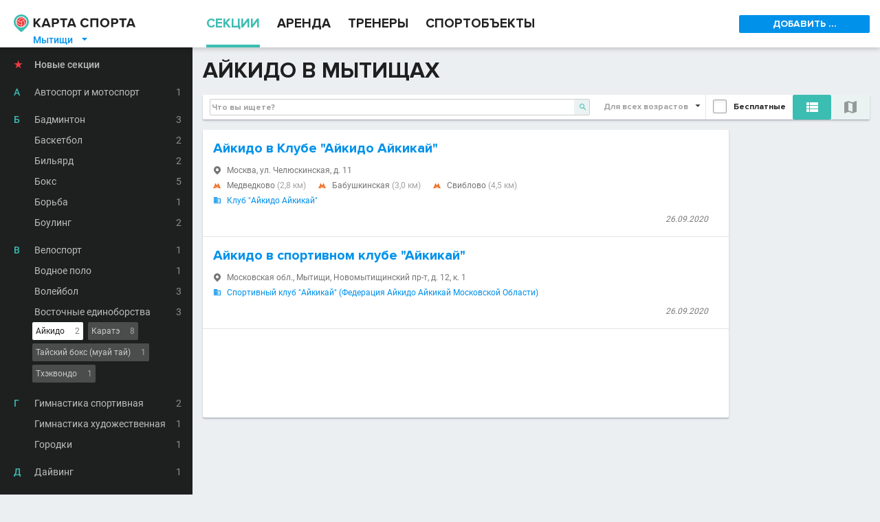

--- FILE ---
content_type: text/html; charset=utf-8
request_url: https://mytischi.kartasporta.ru/section-search-v2/sport-4-aykido/
body_size: 25296
content:
<!DOCTYPE html><html><head><meta charset="utf-8"/><title>Айкидо в Мытищах — секции, школы, клубы для занятий айкидо</title><meta name="keywords" content="спорт, спортивные учреждения, секции, Айкидо"/><meta name="description" content="Айкидо в Мытищах — список всех организаций, школ, клубов и секций для занятий айкидо. Справочная информация, адреса и отзывы посетителей."/><link rel="canonical" href="https://mytischi.kartasporta.ru/section-search-v2/sport-4-aykido/"/><meta name="theme-color" content="#fff"/><style>.dppx2{display:none}.dppx1>span,.dppx2>span{display:inline-block}@media(-webkit-min-device-pixel-ratio:1.5),(min-resolution:144dpi){.dppx1{display:none}.dppx2{display:inherit}}</style><style>*{-webkit-box-sizing:border-box;-moz-box-sizing:border-box;box-sizing:border-box;max-height:999999px}html,body,div,span,applet,object,iframe,h1,h2,h3,h4,h5,h6,p,blockquote,pre,a,abbr,acronym,address,big,cite,code,del,dfn,em,img,ins,kbd,q,s,samp,small,strike,strong,sub,sup,tt,var,b,u,i,center,dl,dt,dd,ol,ul,li,fieldset,form,label,legend,table,caption,tbody,tfoot,thead,tr,th,td,article,aside,canvas,details,embed,figure,figcaption,footer,header,hgroup,menu,nav,output,ruby,section,summary,time,mark,audio,video{margin:0;padding:0;border:0;font:inherit;vertical-align:baseline}article,aside,details,figcaption,figure,footer,header,menu,nav,section{display:block}body{line-height:1}ol,ul{list-style:none}blockquote,q{quotes:none}blockquote:before,blockquote:after,q:before,q:after{content:'';content:none}table{border-collapse:collapse;border-spacing:0}b,strong{font-weight:bold}u{text-decoration:none}input,textarea,select{outline:none;margin:0}input::-ms-clear,textarea::-ms-clear,select::-ms-clear{width:0;height:0}@font-face{font-family:'Roboto';font-style:normal;font-weight:400;src:local("Roboto"),local("Roboto-Regular"),url(https://fonts.gstatic.com/s/roboto/v18/ek4gzZ-GeXAPcSbHtCeQI_esZW2xOQ-xsNqO47m55DA.woff2) format("woff2");unicode-range:U+0460-052F, U+20B4, U+2DE0-2DFF, U+A640-A69F}@font-face{font-family:'Roboto';font-style:normal;font-weight:400;src:local("Roboto"),local("Roboto-Regular"),url(https://fonts.gstatic.com/s/roboto/v18/mErvLBYg_cXG3rLvUsKT_fesZW2xOQ-xsNqO47m55DA.woff2) format("woff2");unicode-range:U+0400-045F, U+0490-0491, U+04B0-04B1, U+2116}@font-face{font-family:'Roboto';font-style:normal;font-weight:400;src:local("Roboto"),local("Roboto-Regular"),url(https://fonts.gstatic.com/s/roboto/v18/-2n2p-_Y08sg57CNWQfKNvesZW2xOQ-xsNqO47m55DA.woff2) format("woff2");unicode-range:U+1F00-1FFF}@font-face{font-family:'Roboto';font-style:normal;font-weight:400;src:local("Roboto"),local("Roboto-Regular"),url(https://fonts.gstatic.com/s/roboto/v18/u0TOpm082MNkS5K0Q4rhqvesZW2xOQ-xsNqO47m55DA.woff2) format("woff2");unicode-range:U+0370-03FF}@font-face{font-family:'Roboto';font-style:normal;font-weight:400;src:local("Roboto"),local("Roboto-Regular"),url(https://fonts.gstatic.com/s/roboto/v18/NdF9MtnOpLzo-noMoG0miPesZW2xOQ-xsNqO47m55DA.woff2) format("woff2");unicode-range:U+0102-0103, U+1EA0-1EF9, U+20AB}@font-face{font-family:'Roboto';font-style:normal;font-weight:400;src:local("Roboto"),local("Roboto-Regular"),url(https://fonts.gstatic.com/s/roboto/v18/Fcx7Wwv8OzT71A3E1XOAjvesZW2xOQ-xsNqO47m55DA.woff2) format("woff2");unicode-range:U+0100-024F, U+1E00-1EFF, U+20A0-20AB, U+20AD-20CF, U+2C60-2C7F, U+A720-A7FF}@font-face{font-family:'Roboto';font-style:normal;font-weight:400;src:local("Roboto"),local("Roboto-Regular"),url(https://fonts.gstatic.com/s/roboto/v18/CWB0XYA8bzo0kSThX0UTuA.woff2) format("woff2");unicode-range:U+0000-00FF, U+0131, U+0152-0153, U+02C6, U+02DA, U+02DC, U+2000-206F, U+2074, U+20AC, U+2212, U+2215}@font-face{font-family:'Roboto';font-style:normal;font-weight:500;src:local("Roboto Medium"),local("Roboto-Medium"),url(https://fonts.gstatic.com/s/roboto/v18/ZLqKeelYbATG60EpZBSDyxJtnKITppOI_IvcXXDNrsc.woff2) format("woff2");unicode-range:U+0460-052F, U+20B4, U+2DE0-2DFF, U+A640-A69F}@font-face{font-family:'Roboto';font-style:normal;font-weight:500;src:local("Roboto Medium"),local("Roboto-Medium"),url(https://fonts.gstatic.com/s/roboto/v18/oHi30kwQWvpCWqAhzHcCSBJtnKITppOI_IvcXXDNrsc.woff2) format("woff2");unicode-range:U+0400-045F, U+0490-0491, U+04B0-04B1, U+2116}@font-face{font-family:'Roboto';font-style:normal;font-weight:500;src:local("Roboto Medium"),local("Roboto-Medium"),url(https://fonts.gstatic.com/s/roboto/v18/rGvHdJnr2l75qb0YND9NyBJtnKITppOI_IvcXXDNrsc.woff2) format("woff2");unicode-range:U+1F00-1FFF}@font-face{font-family:'Roboto';font-style:normal;font-weight:500;src:local("Roboto Medium"),local("Roboto-Medium"),url(https://fonts.gstatic.com/s/roboto/v18/mx9Uck6uB63VIKFYnEMXrRJtnKITppOI_IvcXXDNrsc.woff2) format("woff2");unicode-range:U+0370-03FF}@font-face{font-family:'Roboto';font-style:normal;font-weight:500;src:local("Roboto Medium"),local("Roboto-Medium"),url(https://fonts.gstatic.com/s/roboto/v18/mbmhprMH69Zi6eEPBYVFhRJtnKITppOI_IvcXXDNrsc.woff2) format("woff2");unicode-range:U+0102-0103, U+1EA0-1EF9, U+20AB}@font-face{font-family:'Roboto';font-style:normal;font-weight:500;src:local("Roboto Medium"),local("Roboto-Medium"),url(https://fonts.gstatic.com/s/roboto/v18/oOeFwZNlrTefzLYmlVV1UBJtnKITppOI_IvcXXDNrsc.woff2) format("woff2");unicode-range:U+0100-024F, U+1E00-1EFF, U+20A0-20AB, U+20AD-20CF, U+2C60-2C7F, U+A720-A7FF}@font-face{font-family:'Roboto';font-style:normal;font-weight:500;src:local("Roboto Medium"),local("Roboto-Medium"),url(https://fonts.gstatic.com/s/roboto/v18/RxZJdnzeo3R5zSexge8UUVtXRa8TVwTICgirnJhmVJw.woff2) format("woff2");unicode-range:U+0000-00FF, U+0131, U+0152-0153, U+02C6, U+02DA, U+02DC, U+2000-206F, U+2074, U+20AC, U+2212, U+2215}body{-webkit-font-smoothing:antialiased;-webkit-text-size-adjust:100%;color:rgba(0,0,0,0.87);background:#ECEFF1;display:flex;flex-direction:column;position:relative;font:16px "Roboto",sans-serif;line-height:125%}html,body{height:100%}.hidden{display:none !important}.clear{clear:both}.invisible{visibility:hidden}@font-face{font-family:'KartaSportaIcons';src:url("//kartasporta.ru/public/css/fonts/icons/fonts/KartaSportaIcons.eot?bucluk");src:url("//kartasporta.ru/public/css/fonts/icons/fonts/KartaSportaIcons.eot?bucluk#iefix") format("embedded-opentype"),url("//kartasporta.ru/public/css/fonts/icons/fonts/KartaSportaIcons.ttf?bucluk") format("truetype"),url("//kartasporta.ru/public/css/fonts/icons/fonts/KartaSportaIcons.woff?bucluk") format("woff"),url("//kartasporta.ru/public/css/fonts/icons/fonts/KartaSportaIcons.svg?bucluk#KartaSportaIcons") format("svg");font-weight:normal;font-style:normal}.icon-glyph-item,.filter-rich-select__label:after{font-family:'KartaSportaIcons';font-weight:normal}.icon-glyph-item--mr-10{margin-right:10px}@font-face{font-family:"Proxima Nova";src:url("//kartasporta.ru/public/css/fonts/ProximaNova-Bold.woff2?1") format("woff2"),url("//kartasporta.ru/public/css/fonts/ProximaNova-Bold.woff?1") format("woff"),url("//kartasporta.ru/public/css/fonts/ProximaNova-Bold.otf?1");font-weight:bold;font-style:normal}.filter-checkbox{white-space:nowrap;height:36px;flex:0 1 auto;overflow:hidden;text-overflow:ellipsis}.filter-checkbox__checkbox{position:absolute;opacity:0;z-index:-1}.filter-checkbox__left{display:inline-block;-webkit-user-select:none;-moz-user-select:none;-ms-user-select:none;user-select:none;font:12px "Proxima Nova",Arial,Helvetica,sans-serif;padding:5px 10px 4px}.filter-checkbox__left:before{content:"";display:inline-block;background:#fff;box-shadow:inset 0 1px 5px rgba(0,0,0,0.1);border:1px solid rgba(0,0,0,0.37);width:18px;height:18px;margin:2px 10px 5px 0;vertical-align:middle;border-radius:2px}.filter-checkbox__left:hover{background-color:#CCEDF4}.filter-checkbox__checkbox:checked+.filter-checkbox__left:before{background-image:url([data-uri])}.filter-form .filter-form__row{display:flex}.filter-form .filter-form__spacer{flex:1 1 10px}.filter-form .filter-form__right-col{flex:0 0 200px}.filter-form .filter-form__grow{flex-grow:1}@font-face{font-family:'KartaSportaIcons';src:url("//kartasporta.ru/public/css/fonts/icons/fonts/KartaSportaIcons.eot?bucluk");src:url("//kartasporta.ru/public/css/fonts/icons/fonts/KartaSportaIcons.eot?bucluk#iefix") format("embedded-opentype"),url("//kartasporta.ru/public/css/fonts/icons/fonts/KartaSportaIcons.ttf?bucluk") format("truetype"),url("//kartasporta.ru/public/css/fonts/icons/fonts/KartaSportaIcons.woff?bucluk") format("woff"),url("//kartasporta.ru/public/css/fonts/icons/fonts/KartaSportaIcons.svg?bucluk#KartaSportaIcons") format("svg");font-weight:normal;font-style:normal}@font-face{font-family:'KartaSportaIcons';src:url("//kartasporta.ru/public/css/fonts/icons/fonts/KartaSportaIcons.eot?bucluk");src:url("//kartasporta.ru/public/css/fonts/icons/fonts/KartaSportaIcons.eot?bucluk#iefix") format("embedded-opentype"),url("//kartasporta.ru/public/css/fonts/icons/fonts/KartaSportaIcons.ttf?bucluk") format("truetype"),url("//kartasporta.ru/public/css/fonts/icons/fonts/KartaSportaIcons.woff?bucluk") format("woff"),url("//kartasporta.ru/public/css/fonts/icons/fonts/KartaSportaIcons.svg?bucluk#KartaSportaIcons") format("svg");font-weight:normal;font-style:normal}.icon-glyph-item,.filter-rich-select__label:after{font-family:'KartaSportaIcons';font-weight:normal}.icon-glyph-item--mr-10{margin-right:10px}.filter-rich-select{display:inline-block;height:36px;vertical-align:top;padding:0;border-right:1px solid rgba(0,0,0,0.1);flex:0 1 auto;overflow:hidden}.filter-rich-select:hover{background-color:#CCEDF4}.filter-rich-select>select{opacity:0;min-width:100%;height:36px;margin-top:-36px;display:block}.filter-rich-select__label{display:block;position:relative;overflow:hidden;white-space:nowrap;text-overflow:ellipsis;padding:10px 25px 10px 10px;font:12px "Proxima Nova",Arial,Helvetica,sans-serif}.filter-rich-select__label:after{content:"";position:absolute;right:5px;color:#333;font-size:12px}.filter-rich-select__label.richselect-label--empty{color:rgba(0,0,0,0.37)}.filter-stripe-switcher{-webkit-user-select:none;-moz-user-select:none;-ms-user-select:none;user-select:none;display:block;white-space:nowrap;color:rgba(0,0,0,0.87);height:36px}.filter-stripe-switcher input[type=radio]{position:absolute;opacity:0;z-index:-1}.filter-stripe-switcher .filter-stripe-switcher__label{display:inline-block;font-size:24px;color:rgba(0,0,0,0.37);background-color:#ebf2f2;line-height:36px;height:36px;padding:0 16px;border-radius:2px;cursor:pointer}.filter-stripe-switcher input[type=radio]:hover+.filter-stripe-switcher__label{background-color:#CCEDF4}.filter-stripe-switcher input[type=radio]:checked+.filter-stripe-switcher__label{background:#3CBDB2;color:#fff}.filter-stripe-switcher input[type=radio]:checked+.filter-stripe-switcher__label:after{border-color:transparent}.banner-horizontal-desk{display:block;background-size:contain;background-repeat:no-repeat;background-position:center}.banner-horizontal-desk--h-80{height:80px}.banner-special-desk-container{display:flex;justify-content:space-between;flex-wrap:wrap;align-content:center}.banner-special-desk{flex:0 0 190px;height:120px;position:relative;margin-bottom:20px}.banner-special-desk a{display:block;position:absolute;width:190px;height:120px;text-align:center;background:#fff;border-radius:2px;box-shadow:0 1px 3px rgba(0,0,0,0.16);transition:all .1s ease-out;top:0}.banner-special-desk a:hover{top:-4px;box-shadow:0 5px 5px rgba(34,87,132,0.25)}.regions-dialog-desk__main-grid{margin-top:20px;display:flex;flex-wrap:wrap}.regions-dialog-desk__col1{flex:0 0 300px}.regions-dialog-desk__col2{flex:1}.regions-dialog-desk__title{height:61px;padding-top:10px;font:bold 32px "Proxima Nova",Arial,Helvetica,sans-serif}.regions-dialog-desk__search{width:100%;border:1px solid rgba(255,255,255,0.3);border-radius:4px;padding:15px 20px;background:transparent;color:#fff;font:bold 24px "Proxima Nova",Arial,Helvetica,sans-serif;visibility:hidden}.regions-dialog-desk__title,.regions-dialog-desk__search{margin-bottom:25px}.regions-dialog-desk__top-regions{font-size:18px;line-height:170%}.regions-dialog-desk__all-regions{display:flex;font-size:14px}.regions-dialog-desk__all-regions>div{flex:1 0}.layout-mr1{display:flex;justify-content:center}.layout-mr1__inner{flex:0 1 1280px;display:flex}.layout-mr1__middle{flex:1 0}.layout-mr1__right{flex:0 0 415px}.layout-mr2{display:flex;justify-content:center}.layout-mr2__inner{flex:0 1 1280px;display:flex}.layout-mr2__middle{flex:1 0}.layout-mr2__right{flex:0 0 205px;max-width:205px}.layout-row{display:flex;align-items:stretch}.layout-row__item{flex:1 1}.gm-style-iw--fix{overflow:visible !important}.gm-style-iw--fix>div:first-child{display:block !important;max-width:inherit !important;margin:-8px -14px !important}.gm-style-iw--fix>div:first-child::-webkit-scrollbar{width:10px}.gm-style-iw--fix>div:first-child::-webkit-scrollbar-track{box-shadow:inset 0 0 5px rgba(0,0,0,0.3);border-radius:8px}.gm-style-iw--fix>div:first-child::-webkit-scrollbar-thumb{box-shadow:inset 0 0 5px rgba(0,0,0,0.5);border-radius:8px}.map-marker-balloon{display:block;position:relative}.map-marker-balloon--top{border-top:3px solid #EE3B3F}.map-marker-balloon__header{padding:10px 35px 5px 15px;background:#F2F2F2}.map-marker-balloon__trainer-name{font:bold 16px "Proxima Nova",Arial,Helvetica,sans-serif}.map-marker-balloon__row{padding:10px 15px;border-bottom:1px solid #E5E5E5}.map-marker-balloon__row:last-child{border-bottom:none}.map-marker-balloon__row .item-properties--smaller{font-size:10px}.map-marker-balloon--trainer .map-marker-balloon__row{padding:7px 15px 3px}.map-marker-balloon__row-title{margin-bottom:10px;display:block;text-transform:uppercase;text-decoration:none;font:bold 14px "Proxima Nova",Arial,Helvetica,sans-serif}a.map-marker-balloon__row-title{color:#0091EA}.map-marker-balloon--trainer .map-marker-balloon__row-title{font:13px "Roboto",sans-serif;text-transform:inherit;margin-bottom:5px}.map-window-one{z-index:1080;position:fixed;top:0;left:0;right:0;bottom:0;background:#fff;display:flex;flex-direction:column;transition:transform 0.3s ease-out;transform:scale(1, 1)}.map-window-one.anim-hidden{transform:scale(0.5, 0)}.map-window-one__map{flex:1;margin-bottom:48px}.map-window-one__static{display:block;text-align:center;height:150px;overflow:hidden}.map-window-one__static--widen-pane{margin:0 -15px}.page-bottom-sticker{position:fixed;z-index:20;display:block;bottom:0;left:0;right:0;background:#fff;text-align:center;text-decoration:none;color:#0091EA;font:bold 16px "Proxima Nova",Arial,Helvetica,sans-serif;line-height:48px;height:48px;border-top:1px solid rgba(0,0,0,0.1);box-shadow:0 -1px 6px rgba(0,0,0,0.16)}.page-bottom-sticker .icon-glyph-item,.page-bottom-sticker .filter-rich-select__label:after{font-size:24px;vertical-align:top;margin-right:5px}.page-branding-desk{display:block;background-size:contain;background-repeat:no-repeat;background-position:center;height:150px;box-shadow:inset 0px -1px 0px rgba(0,0,0,0.05)}.page-breadcrumbs--simple{color:rgba(0,0,0,0.37);text-transform:uppercase;font:bold 12px "Proxima Nova",Arial,Helvetica,sans-serif;white-space:nowrap;overflow:hidden;text-overflow:ellipsis;margin-bottom:5px}.page-breadcrumbs--simple .page-breadcrumbs__item,.page-breadcrumbs--simple .page-breadcrumbs__sep{display:inline-block;line-height:8px}.page-breadcrumbs--simple a.page-breadcrumbs__item{transition:all 0.3s ease;color:#0091EA}.page-breadcrumbs--simple a.page-breadcrumbs__item:hover{color:#EE3B3F}.page-breadcrumbs--simple .page-breadcrumbs__sep{padding:0 8px}.page-footer-desk{display:flex;justify-content:center;background:#212120}.page-footer-desk__inner{flex:0 1 1280px;max-width:1280px;color:#fff;padding:20px 25px 10px;font:bold 20px "Proxima Nova",Arial,Helvetica,sans-serif;line-height:16px}.page-footer-desk__columns{display:flex;flex-direction:row}.page-footer-desk__col-1{flex:1}.page-footer-desk__col-r{flex:0 0 260px}.page-footer-desk__links{font-size:16px;margin-bottom:20px}.page-footer-desk__links a{color:rgba(255,255,255,0.7);text-decoration:none}.page-footer-desk__links a small{font-size:12px}.page-footer-desk__sub-phone{font-size:10px;color:#f1f1f1}.page-footer-desk__mail{margin:10px 0 25px}.page-footer-desk__offer{margin-top:20px}.page-footer-desk__offer a{transition:color 0.2s ease-out;color:rgba(255,255,255,0.7);text-decoration:none;font-size:13px}.page-footer-desk__offer a:hover{color:#fff}.page-footer-desk__partner-title{font-size:16px;color:rgba(255,255,255,0.7);text-align:center;margin-bottom:8px}.page-footer-desk__partner-link{white-space:nowrap;text-decoration:none}.page-footer-desk__partner-img{vertical-align:middle}.page-footer-desk__partner-small{font-size:12px;color:rgba(255,255,255,0.7);margin-left:10px}.page-footer-desk__hr{margin:20px 0;height:1px;background:rgba(255,255,255,0.1)}.page-footer-desk__last-line{margin-bottom:10px;font-size:10px}.page-head-desk{display:flex;justify-content:center;background:#fff}.page-head-desk__inner{flex:0 1 1280px;display:flex;height:69px;position:relative}.page-head-desk__logo{flex:0 0 280px;display:flex}.page-head-desk__logo-img-link{flex:1;padding:21px 0 24px 20px}.page-head-desk__logo-img-link>img{width:177px;height:26.16px}.page-head-desk__logo-city{position:absolute;left:40px;top:47px;color:#0091EA;font-size:14px;font-weight:500;padding:1px 8px;text-decoration:none}.page-head-desk__logo-city .icon-glyph-item,.page-head-desk__logo-city .filter-rich-select__label:after{margin-left:10px;line-height:100%}.page-head-desk__logo-city:hover{background:rgba(60,189,178,0.2)}.page-head-desk__nav{flex:1;margin-left:20px;display:flex;align-items:stretch}.page-head-desk__nav-item{line-height:69px !important;margin-right:25px;font:bold 19px "Proxima Nova",Arial,Helvetica,sans-serif;color:rgba(0,0,0,0.87);text-decoration:none;border-bottom:4px solid transparent}.page-head-desk__nav-item:hover{color:#3CBDB2}.page-head-desk__nav--active{color:#3CBDB2;border-bottom-color:#3CBDB2}.page-head-desk__right-col{flex:0 0 205px;padding-right:15px;display:flex;align-items:center;overflow:hidden}.page-head-desk__right-col>.dropdown{flex:1}.page-head-desk__right-col>.dropdown .dropdown__btn{width:190px;text-align:center}.page-head-desk__right-col>.dropdown .dropdown__menu{width:190px}@media screen and (max-width: 1230px){.page-head-desk__nav-item{margin-right:15px;font-size:18px}}@media screen and (max-width: 1150px){.page-head-desk__nav-item{margin-right:15px;font-size:16px}}@media screen and (max-width: 1090px){.page-head-desk__nav-item{margin-right:9px;font-size:15px}}#page-update-overlay{transition:opacity 3s linear;z-index:9999;position:fixed;left:0;top:0;right:0;bottom:0;opacity:0;background:#fff}html.body--page-update-loading #page-update-overlay{opacity:0.5}.image-in-text{float:left;margin-right:16px;max-width:40%}.image-in-text img{max-width:100%;border-radius:4px}.image-in-text--pointer img{cursor:pointer}.image-viewer{position:fixed;z-index:9000;top:0;left:0;right:0;bottom:0;background:rgba(0,0,0,0.87);-webkit-user-select:none;-moz-user-select:none;-ms-user-select:none;user-select:none;display:flex;flex-direction:column}.image-viewer__img-pane{flex:1;margin:20px;background:center no-repeat;background-size:contain}.image-viewer__tn-pane{flex:0;padding:0 20px 40px 40px}.image-viewer__tn{cursor:pointer;margin:20px 20px 0 0;border:3px solid #333;border-radius:4px;width:100px;height:75px}.image-viewer__tn--sel{border-color:#3CBDB2}.thumbnails{margin-right:-10px}.thumbnails__img{width:100px;height:75px;display:inline-block;margin:10px 10px 0 0;vertical-align:middle;border-radius:2px;cursor:pointer}.item-properties__spacer{margin-right:35px}.item-properties--common{font-size:16px}.item-properties--common .item-properties__row{margin:12px 0;padding-left:25px}.item-properties--common .item-properties__row>.icon-glyph-item,.item-properties--common .item-properties__row>.filter-rich-select__label:after{margin-left:-25px}.item-properties--small{font-size:14px}.item-properties--small .item-properties__row{padding:0 0 5px 20px}.item-properties--small .item-properties__row>.icon-glyph-item,.item-properties--small .item-properties__row>.filter-rich-select__label:after{margin-left:-20px}.item-properties--smaller{font-size:12px}.item-properties--smaller .item-properties__row{padding:0 0 2px 20px}.item-properties--smaller .item-properties__row>.icon-glyph-item,.item-properties--smaller .item-properties__row>.filter-rich-select__label:after{margin-left:-20px}.item-properties--gray{color:rgba(0,0,0,0.54)}.item-properties--black87{color:rgba(0,0,0,0.87)}.item-properties--nopad .item-properties__row{padding-left:0}.item-properties__row{overflow-x:hidden}.item-properties__row>.icon-glyph-item,.item-properties__row>.filter-rich-select__label:after{position:absolute}.item-properties__row b{font-weight:500}.item-properties--link>.icon-glyph-item,.item-properties--link>.filter-rich-select__label:after{color:#0091EA}.item-properties--link>a,.item-properties--link>.loading-link{display:inline-block;cursor:pointer}.item-properties--link>a>.icon-glyph-item,.item-properties--link>a>.filter-rich-select__label:after,.item-properties--link>.loading-link>.icon-glyph-item,.item-properties--link>.loading-link>.filter-rich-select__label:after{line-height:20px;margin-left:2px;position:absolute}.item-properties__gray{color:rgba(0,0,0,0.37)}.item-properties__line .item-properties__row{display:inline-block;margin-right:15px;line-height:100%}.item-small-desk{display:block;padding:15px;position:relative;font-size:14px;color:rgba(0,0,0,0.87);text-decoration:none;border-top:1px solid rgba(0,0,0,0.1)}h3+.item-small-desk,.item-small-desk:first-child{border-top:none}.item-small-desk--no-horz-pad{padding-left:0;padding-right:0}.item-small-desk--top{background:#FFF8E6 url("data:image/svg+xml,%3Csvg xmlns='http://www.w3.org/2000/svg' xmlns:xlink='http://www.w3.org/1999/xlink' viewBox='5094 5036.75 110 110'%3E%3Cdefs%3E%3Cstyle%3E.a%7Bfill:none;%7D.b%7Bopacity:0.05;%7D.c%7Bclip-path:url(%23a);%7D%3C/style%3E%3CclipPath id='a'%3E%3Cpath class='a' d='M11,4H121V114H11Z' transform='translate(109 138.75)'/%3E%3C/clipPath%3E%3C/defs%3E%3Cg class='b' transform='translate(4974 4894)'%3E%3Cg class='c'%3E%3Cpath d='M58.833,76.125,87.25,93.083,79.917,61l25.208-21.542-33-2.75L58.833,6,46,36.25,13,39,38.208,60.542,30.875,92.625Z' transform='translate(116.167 145.917)'/%3E%3C/g%3E%3C/g%3E%3C/svg%3E") no-repeat center;background-size:110px 110px}.item-small-desk--top:first-child{border-top-left-radius:2px;border-top-right-radius:2px}.item-small-desk--top:last-child{border-bottom-left-radius:2px;border-bottom-right-radius:2px}.item-small-desk--top.item-small-desk--top-white-bg{background-color:#fff}.item-small-desk__title{font:bold 20px "Proxima Nova",Arial,Helvetica,sans-serif;padding-bottom:10px}.item-small-desk__photo{float:right;margin:0 0 10px 10px;border-radius:2px}.item-small-desk__photo--horizontal{max-width:120px;max-height:200px}.item-small-desk__photo--vertical{max-width:80px;max-height:160px}.item-small-desk__tags{margin-right:90px}.item-small-desk__tag{display:inline-block;margin:0 10px 10px 0;padding:2px 5px;background:#ECEFF1;color:#333;border-radius:2px;font-size:14px}.item-small-desk__text{padding-bottom:10px}.item-small-desk__date{float:right;padding:5px 15px 0 5px;font-style:italic;font-size:12px;color:rgba(0,0,0,0.54)}.section-small--desk{position:relative;display:flex;padding-top:10px;border-bottom:1px solid #EBEBEB;color:rgba(0,0,0,0.87);text-decoration:none}.section-small--desk:last-child{border:none}.section-small--desk .section-small__icon{flex:0 0 58px;text-align:center;padding-right:10px}.section-small--desk .section-small__icon>img{max-width:32px}.section-small--desk .section-small__body{padding:5px 10px 15px 0}.section-small--desk .section-small__title{font:bold 16px "Proxima Nova",Arial,Helvetica,sans-serif;text-transform:uppercase;margin-bottom:5px}.section-small--desk .section-small__price{font-weight:500;margin-bottom:5px}.autocomplete.autocomplete--dark-pane{position:relative;padding:20px 10px 10px 10px}.autocomplete.autocomplete--dark-pane .autocomplete__input{font:bold 16px "Proxima Nova",Arial,Helvetica,sans-serif;width:100%;background:transparent;color:#fff;border:1px solid rgba(255,255,255,0.5);border-radius:2px;padding:15px 30px 15px 15px;transition:border 0.3s ease-out}.autocomplete.autocomplete--dark-pane .autocomplete__input::placeholder{color:rgba(255,255,255,0.7)}.autocomplete.autocomplete--dark-pane .autocomplete__input:focus{border-color:#3CBDB2}.autocomplete.autocomplete--dark-pane .autocomplete__icon{position:absolute;right:20px;top:35px;font-size:24px;color:#3CBDB2;cursor:pointer}.autocomplete.autocomplete--light-pane{position:relative;height:36px;padding:6px 10px}.autocomplete.autocomplete--light-pane .autocomplete__input{font:12px "Proxima Nova",Arial,Helvetica,sans-serif;width:100%;height:24px;padding:2px 24px 2px 2px;background:transparent;color:rgba(0,0,0,0.7);border:1px solid rgba(0,0,0,0.2);border-radius:2px;transition:border 0.3s ease-out}.autocomplete.autocomplete--light-pane .autocomplete__input:focus{border-color:#3CBDB2}.autocomplete.autocomplete--light-pane .autocomplete__input::placeholder{color:rgba(0,0,0,0.37)}.autocomplete.autocomplete--light-pane .autocomplete__icon{position:absolute;display:flex;align-items:center;right:11px;top:7px;height:22px;font-size:12px;background:#ebf2f2;color:#3CBDB2;padding:2px 4px 2px 6px;border-radius:0 1px 1px 0;cursor:pointer}.autocomplete__renderer{z-index:1200;position:absolute}.autocomplete__renderer.autocomplete--dark-pane{background:#fff;margin-top:-1px;left:0;box-shadow:rgba(0,0,0,0.16) 0 3px 6px;border-radius:2px;font-size:14px}.autocomplete__renderer.autocomplete--dark-pane .ac-row{display:flex}.autocomplete__renderer.autocomplete--dark-pane .ac-row a,.autocomplete__renderer.autocomplete--dark-pane .ac-row span{padding:8px 15px;color:rgba(0,0,0,0.54);text-decoration:none;cursor:pointer;flex:1}.autocomplete__renderer.autocomplete--dark-pane .ac-row a b.ac-highlighted,.autocomplete__renderer.autocomplete--dark-pane .ac-row span b.ac-highlighted{font-weight:inherit;color:rgba(0,0,0,0.87)}.autocomplete__renderer.autocomplete--dark-pane .ac-row.ac-active{background:#39B3A9}.autocomplete__renderer.autocomplete--light-pane{background:#fff;margin-top:-1px;left:0;box-shadow:rgba(0,0,0,0.16) 0 3px 6px;border-radius:2px;font:12px "Proxima Nova",Arial,Helvetica,sans-serif}.autocomplete__renderer.autocomplete--light-pane .ac-row{display:flex}.autocomplete__renderer.autocomplete--light-pane .ac-row a,.autocomplete__renderer.autocomplete--light-pane .ac-row span{padding:8px 15px;color:rgba(0,0,0,0.54);text-decoration:none;cursor:pointer;flex:1}.autocomplete__renderer.autocomplete--light-pane .ac-row a b.ac-highlighted,.autocomplete__renderer.autocomplete--light-pane .ac-row span b.ac-highlighted{font-weight:inherit;color:rgba(0,0,0,0.87)}.autocomplete__renderer.autocomplete--light-pane .ac-row.ac-active{background:#39B3A9}.dialog{z-index:1080}.dialog--whole-page{position:fixed;left:0;top:0;right:0;bottom:0;overflow-y:auto}.dialog--black{background:#000;color:#FFF}.dialog--padding-20{padding:20px}.dialog__logo{width:176px;height:27.19px}.dialog__close{float:right;font:bold 14px "Proxima Nova",Arial,Helvetica,sans-serif;color:#0091EA;text-decoration:none}.dropdown{display:block}.dropdown__btn{cursor:pointer;-webkit-user-select:none;-moz-user-select:none;-ms-user-select:none;user-select:none}.dropdown__menu{display:none;position:absolute;box-shadow:rgba(0,0,0,0.24) 0 3px 6px;flex-direction:column;z-index:700;background:#fff}.dropdown--open>.dropdown__menu{display:flex}.dropdown--blue-btn .dropdown__btn{display:inline-block;border-radius:2px;background:#0091EA;color:#fff;font:bold 14px "Proxima Nova",Arial,Helvetica,sans-serif;height:26px;line-height:26px;padding:0 10px}.dropdown--blue-btn .dropdown__item{font:bold 16px "Proxima Nova",Arial,Helvetica,sans-serif;color:#0091EA;text-decoration:none;padding:5px 20px}.dropdown--blue-btn .dropdown__item:not(:last-child){border-bottom:1px solid rgba(0,0,0,0.1)}.dropdown--blue-btn .dropdown__item:hover{color:#EE3B3F}.empty-search-pane__img{margin:15px auto;display:block}.empty-search-pane__text{text-align:center;margin-bottom:60px}.empty-search-pane__text a{color:#0091EA;text-decoration:none}.empty-search-pane__text b{font-weight:500}.empty-search-pane__text p{margin:15px 0}.loading-link{cursor:pointer;-webkit-user-select:none;-moz-user-select:none;-ms-user-select:none;user-select:none;transition:all 0.2s ease-out}.loading-link:active{background:#CCEDF4}.loading-link--loading{animation:loading-link--loading 0.5s alternate infinite;-webkit-animation:loading-link--loading 0.5s alternate infinite}@keyframes loading-link--loading{0%{background:#CCEDF4}100%{background:#A2DDEA}}@-webkit-keyframes loading-link--loading{0%{background:#CCEDF4}100%{background:#A2DDEA}}.loading-link--dark:active{background:#108AA4}.loading-link--dark.loading-link--loading{animation:loading-link--loading-dark 0.5s alternate infinite;-webkit-animation:loading-link--loading-dark 0.5s alternate infinite}@keyframes loading-link--loading-dark{0%{background:#108AA4}100%{background:#33A3BA}}@-webkit-keyframes loading-link--loading-dark{0%{background:#108AA4}100%{background:#33A3BA}}.loading-link--blue{color:#0091EA;text-decoration:none}.loading-link--blue:hover{color:#EE3B3F}.load-more--white{display:inline-block;margin:15px;padding:9px;min-width:33%;text-align:center;background:#fff;color:#0091EA;border:2px solid #0091EA;border-radius:2px;font:bold 16px "Proxima Nova",Arial,Helvetica,sans-serif;text-decoration:none}.load-more--white:hover{background:#0091EA;color:#fff}.load-more__common-wrapper{text-align:center}.markdown-common p{margin:10px 0}.markdown-common ul{margin:5px 0;list-style:inherit}.markdown-common ol{margin:5px 0;list-style:decimal}.markdown-common li{position:relative;left:1em}.markdown-common p:first-child,.markdown-common ul:first-child,.markdown-common ol:first-child{margin-top:0}.markdown-common p:last-child,.markdown-common ul:last-child,.markdown-common ol:last-child{margin-bottom:0}.markdown-common b{font-weight:500}.markdown-common i{font-style:italic}.markdown-common a{color:#0091EA}.markdown-common h3{margin:5px 0;font:bold 140% "Proxima Nova",Arial,Helvetica,sans-serif}.markdown-common h4{margin:5px 0;font:bold 120% "Proxima Nova",Arial,Helvetica,sans-serif}.markdown-common h5{margin:5px 0;font:bold 100% "Proxima Nova",Arial,Helvetica,sans-serif}.markdown-common img{max-width:100%}.pager{text-align:center}.pager__page--forward{transform:scaleX(-1)}.pager__spacer{display:inline-block;width:36px;height:36px;text-align:center}.pager__page{display:inline-block;width:36px;height:36px;text-align:center;border-radius:2px;text-decoration:none;background:#fff;color:#0091EA}.pager__page.pager__page--active{border:2px solid #0091EA}.pager__page.pager__page--active:hover{background:#0091EA;color:#fff}.pager{padding-top:20px;padding-bottom:20px}.pager__page{margin:8px;padding-top:7px;font:bold 16px "Proxima Nova",Arial,Helvetica,sans-serif}.pager__page.pager__page--back{margin-right:12px}.pager__page.pager__page--forward{margin-left:12px}.pane--white-with-shadow{position:relative;z-index:11;box-shadow:0 2px 3px rgba(10,18,58,0.15),0 1px 1px rgba(10,18,58,0.2);background:#fff;border-radius:2px}.pane--padding{padding:15px}.pane--top-margin,.pane--vert-margin{margin-top:15px}.pane--bottom-margin,.pane--vert-margin{margin-bottom:15px}.pane--left-margin,.pane--horz-margin{margin-left:15px}.pane--right-margin,.pane--horz-margin{margin-right:15px}.pane--full-margin{margin:15px}.pane--hr{height:10px}.pane--hole{margin-left:-5px;margin-right:-5px;padding:16px 5px;background:#ECEFF1}.pane--hole:before{content:'';position:absolute;margin-top:-17px;width:100%;height:2px;box-shadow:0 2px 3px rgba(10,18,58,0.15),0 1px 1px rgba(10,18,58,0.2)}.pane--hole:last-child:after{content:'';position:absolute;bottom:-5px;width:100%;height:5px;background:#ECEFF1}.pane--with-button-pane-sticky{padding-bottom:69px}.pane--small-seo-text{font-size:12px;color:rgba(0,0,0,0.87);line-height:16px}.pane--small-seo-text p{margin:7px 0}.pane--cyan{background:#3cbdb2;padding:10px 7px}.pane__title{font:bold 20px "Proxima Nova",Arial,Helvetica,sans-serif;text-transform:uppercase;margin-bottom:5px}.pane__title-bigger{font:bold 32px "Proxima Nova",Arial,Helvetica,sans-serif;text-transform:uppercase;margin-bottom:5px}.pane__small-seo-title{font:bold 12px "Proxima Nova",Arial,Helvetica,sans-serif;text-transform:uppercase;margin-bottom:10px}.pane__green-underline-title{text-transform:uppercase;font:bold 24px "Proxima Nova",Arial,Helvetica,sans-serif;padding-bottom:3px;border-bottom:2px solid #3CBDB2}.pane__green-underline-title-sub-link{display:block;color:#0091EA;font-size:16px;text-decoration:none;margin:5px 0}.pane__green-underline-title-small{font-size:16px;text-transform:none}.pane__black-underline-title{text-transform:uppercase;font:bold 16px "Proxima Nova",Arial,Helvetica,sans-serif;padding-top:20px;padding-bottom:3px;border-bottom:2px solid #000}.select-item-list--dark .select-item-list__main{display:flex;font-size:14px;text-decoration:none;border-radius:2px;margin-left:10px;margin-right:10px}.select-item-list--dark .select-item-list__main:hover .select-item-list__main-title{color:#fff}.select-item-list--dark .select-item-list__main-letter{padding:5px 10px;flex:0 0 40px;color:#3CBDB2;font-weight:500}.select-item-list--dark .select-item-list__main--with-letter{margin-top:10px}.select-item-list--dark .select-item-list__main-title{flex:1 0;padding:5px 0;color:rgba(255,255,255,0.7);transition:all 0.2s ease-out}.select-item-list--dark .select-item-list__main-num{padding:5px 0 5px 10px;margin-right:6px;color:rgba(255,255,255,0.5)}.select-item-list--dark .select-item-list__main.select-item-list__main--starred{font-weight:500}.select-item-list--dark .select-item-list__main.select-item-list__main--starred .select-item-list__main-letter{color:#EE3B3F;font-weight:bold}.select-item-list--dark .select-item-list__subs{margin:0 5px 10px 47px}.select-item-list--dark .select-item-list__sub{margin:0 7px 5px 0;display:inline-block;white-space:nowrap;background:rgba(255,255,255,0.2);border-radius:2px;padding:3px 5px;color:rgba(255,255,255,0.7);text-decoration:none;font-size:12px;transition:all 0.2s ease-out}.select-item-list--dark .select-item-list__sub:hover{color:#fff;background:rgba(255,255,255,0.3)}.select-item-list--dark .select-item-list__sub-num{color:rgba(255,255,255,0.5);margin-left:15px}.select-item-list--dark .select-item-list__search-word{margin:0 10px 8px 5px;display:inline-block;white-space:nowrap}.select-item-list--dark .select-item-list__main.select-item-list--active{background:#fff}.select-item-list--dark .select-item-list__main.select-item-list--active .select-item-list__main-title{color:rgba(0,0,0,0.87)}.select-item-list--dark .select-item-list__main.select-item-list--active .select-item-list__main-num{color:rgba(0,0,0,0.5)}.select-item-list--dark .select-item-list__sub.select-item-list--active{background:#fff;color:rgba(0,0,0,0.87)}.select-item-list--dark .select-item-list__sub.select-item-list--active .select-item-list__sub-num{color:rgba(0,0,0,0.5)}.select-item-list--dark2 .select-item-list__main{display:flex;text-decoration:none}.select-item-list--dark2 .select-item-list__main-letter{padding:1px 10px;flex:0 0 35px;color:#3CBDB2;font-weight:500}.select-item-list--dark2 .select-item-list__main--with-letter{margin-top:22px}.select-item-list--dark2 .select-item-list__main--with-letter:first-child{margin-top:0}.select-item-list--dark2 .select-item-list__main-title{padding:1px 0;color:#fff;white-space:nowrap;overflow-x:hidden;text-overflow:ellipsis}.select-item-list--dark2 .select-item-list__main-title span{padding:0 5px}.select-item-list--dark2 .select-item-list__main.select-item-list__main--starred .select-item-list__main-letter{color:#EE3B3F;font-weight:bold}.select-item-list--dark2 .select-item-list__main.select-item-list--active .select-item-list__main-title{background:#fff;color:rgba(0,0,0,0.87);border-radius:2px}.tabs{display:flex;border-bottom:3px solid #3CBDB2;font:bold 20px "Proxima Nova",Arial,Helvetica,sans-serif;color:#0091EA;background:#fff;-webkit-user-select:none;-moz-user-select:none;-ms-user-select:none;user-select:none}.tabs__tab{flex:0 1 130px;padding:7px 7px 4px 7px;text-align:center;cursor:pointer}.tabs__tab--active{color:#fff;background:#3CBDB2}.view-phone-btn--bordered{display:inline-block;border:1px solid rgba(0,145,236,0.2);border-radius:2px;padding:1px 4px}.search-content-map-desk{position:relative;display:flex;flex-direction:column;background:#fff;border:2px solid #fff}.search-content-map-desk__map{flex:1}.search-desk{display:flex;justify-content:center;min-height:100%}.search-desk__out-left{flex:1 1 0}.search-desk__out-right{flex:1 1 0}.search-desk__inner{flex:0 1 1280px;display:flex;overflow-x:hidden}.search-desk__left{flex:0 0 280px}.search-desk__out-left,.search-desk__left{background:rgba(0,0,0,0.87)}.search-desk__main{flex:1;overflow-x:hidden}.search-words .search-words__title{margin-right:12px;display:inline-block;font:bold 12px "Proxima Nova",Arial,Helvetica,sans-serif;color:#bababa}.search-words .search-words__link{margin-right:12px;display:inline-block;line-height:20px;font:12px "Proxima Nova",Arial,Helvetica,sans-serif;color:#7faaf0;text-decoration:none;border-bottom:1px dashed #7faaf0;transition:all 0.2s ease-out}.search-words .search-words__link:hover{color:#EE3B3F;border-bottom-color:#EE3B3F}.event-search-hero-desk__item{display:flex;flex-direction:column;min-width:200px}.event-search-hero-desk__item .item-small-desk__text{padding-bottom:0}.event-search-hero-desk__item-title{flex:0 0 30px;line-height:30px;display:block;overflow:hidden;margin-left:10px;font:bold 24px "Proxima Nova",Arial,Helvetica,sans-serif}.event-search-hero-desk--today{color:#EE3B3F}.event-search-hero-desk__date{margin-left:10px;font-size:16px}.event-search-hero-desk__item-pane{flex:1 0}.sport-org-one-desk{position:relative}.sport-org-one-desk__place{padding-bottom:10px;border-bottom:1px solid #E7E7E7;margin-bottom:10px}.sport-org-one-desk__place:last-child{padding-bottom:0;border-bottom:none;margin-bottom:0}.sport-org-one-desk__place-title{margin-bottom:10px;font:bold 15px "Proxima Nova",Arial,Helvetica,sans-serif}.trainer-one-desk__params{margin:10px 0}.main-desk{height:100%;display:flex;flex-direction:column}.main-desk__head{height:69px;box-shadow:0 3px 6px rgba(0,0,0,0.16)}.main-desk__branding:empty+.main-desk__head,.main-desk__head.main-desk--fixed{position:fixed;top:0;transition:top 0.2s ease-in-out;z-index:500;width:100%}.main-desk__head.scrollable-header--up{top:-69px}.main-desk__main{flex:1}.main-desk__branding:empty+.main-desk__head+.main-desk__main,.main-desk__head.main-desk--fixed+.main-desk__main{margin-top:69px}.main-page-desk__hero{background:#000 center no-repeat;background-size:auto 100%}.main-page-desk__hero h1{position:absolute;left:20px;top:24px;font:bold 38px "Proxima Nova",Arial,Helvetica,sans-serif;text-transform:uppercase;color:#fafafa;text-shadow:1px 1px 2px rgba(0,0,0,0.5)}.main-page-desk__hero-inner{max-width:1280px;margin:0 auto;position:relative;height:300px}.main-page-desk__hero-tags{position:absolute;left:20px;bottom:0;clear:both;text-shadow:1px 1px 2px rgba(0,0,0,0.5)}.main-page-desk__hero-tags a{color:rgba(255,255,255,0.9);font-size:16px;margin:0 30px 24px 0;white-space:nowrap;float:left;text-decoration:none;border-bottom:1px solid rgba(255,255,255,0.3);transition:all 0.2s ease-out}.main-page-desk__hero-tags a:hover{color:#fff;border-bottom-color:#fff}
</style><link rel="shortcut icon" href="//kartasporta.ru/public/images/favicon.ico?l7h3ef3a"/><script>function importScript(a,c){var d=document.head||document.getElementsByTagName("head")[0],b=document.createElement("script");b.onerror=function(a){throw new URIError("The script "+a.target.src+" is not accessible.");};c&&(b.onload=c);d.appendChild(b);b.async=1;b.src=a}function importJsPart(a,c){jsParts[a]||(jsParts[a]=1,importScript(c,function(){jsPartEnd(a)}))}function jsPartEnd(a){jsParts[a]=2}function jsOnLoad(a){window.execs||(execs=[]);execs.push(a);window.jsTryRunExecs&&jsTryRunExecs()};</script></head><body id="body"><div class="main-desk"><div id="branding" class="main-desk__branding"></div><div id="head" class="main-desk__head"><div class="page-head-desk"><div class="page-head-desk__inner"><span class="page-head-desk__logo"><a href="//mytischi.kartasporta.ru/choose-region-dialog" class="page-head-desk__logo-city loading-link">Мытищи<span class="icon-glyph-item"></span></a><a href="//mytischi.kartasporta.ru/" class="page-head-desk__logo-img-link loading-link"><img src="//kartasporta.ru/public/images/logo-black.svg?l7h3fpsq" alt="Карта Спорта"/></a></span><div class="page-head-desk__nav"><a href="//mytischi.kartasporta.ru/section-search-v2/" class="page-head-desk__nav-item loading-link">СЕКЦИИ</a><a href="//mytischi.kartasporta.ru/lease-search-v2/" class="page-head-desk__nav-item loading-link">АРЕНДА</a><a href="//mytischi.kartasporta.ru/trainer-search-v2/" class="page-head-desk__nav-item loading-link">ТРЕНЕРЫ</a><a href="//mytischi.kartasporta.ru/place-search-v2/" class="page-head-desk__nav-item loading-link">СПОРТОБЪЕКТЫ</a></div><div class="page-head-desk__right-col"><div class="dropdown dropdown--blue-btn"><span class="dropdown__btn">ДОБАВИТЬ ...</span><div class="dropdown__menu"><a href="//mytischi.kartasporta.ru/usedit/?action=itemform" class="dropdown__item">ОБЪЕКТ</a><a href="//mytischi.kartasporta.ru/usedit/?action=trenerform" class="dropdown__item">ТРЕНЕРА</a></div></div></div></div></div></div><div id="main" class="main-desk__main"><div class="search-desk"><div class="search-desk__out-left"></div><div class="search-desk__inner"><div id="main-left" class="search-desk__left"><div class="select-item-list select-item-list--dark"><a href="//mytischi.kartasporta.ru/section-search-v2/" data-id="0" class="select-item-list__main select-item-list__main--starred loading-link loading-link--dark select-item-list__main--with-letter"><span class="select-item-list__main-letter">★</span><span class="select-item-list__main-title"><span>Новые секции</span></span></a><a href="//mytischi.kartasporta.ru/section-search-v2/sport-81-avtosport_i_motosport/" data-id="81" class="loading-link loading-link--dark select-item-list__main select-item-list__main--with-letter"><span class="select-item-list__main-letter">А</span><span class="select-item-list__main-title"><span>Автоспорт и мотоспорт</span></span><span class="select-item-list__main-num">1</span></a><a href="//mytischi.kartasporta.ru/section-search-v2/sport-87-badminton/" data-id="87" class="loading-link loading-link--dark select-item-list__main select-item-list__main--with-letter"><span class="select-item-list__main-letter">Б</span><span class="select-item-list__main-title"><span>Бадминтон</span></span><span class="select-item-list__main-num">3</span></a><a href="//mytischi.kartasporta.ru/section-search-v2/sport-88-basketbol/" data-id="88" class="loading-link loading-link--dark select-item-list__main"><span class="select-item-list__main-letter"></span><span class="select-item-list__main-title"><span>Баскетбол</span></span><span class="select-item-list__main-num">2</span></a><a href="//mytischi.kartasporta.ru/section-search-v2/sport-90-bilyard/" data-id="90" class="loading-link loading-link--dark select-item-list__main"><span class="select-item-list__main-letter"></span><span class="select-item-list__main-title"><span>Бильярд</span></span><span class="select-item-list__main-num">2</span></a><a href="//mytischi.kartasporta.ru/section-search-v2/sport-91-boks/" data-id="91" class="loading-link loading-link--dark select-item-list__main"><span class="select-item-list__main-letter"></span><span class="select-item-list__main-title"><span>Бокс</span></span><span class="select-item-list__main-num">5</span></a><a href="//mytischi.kartasporta.ru/section-search-v2/sport-39-borba/" data-id="39" class="loading-link loading-link--dark select-item-list__main"><span class="select-item-list__main-letter"></span><span class="select-item-list__main-title"><span>Борьба</span></span><span class="select-item-list__main-num">1</span></a><a href="//mytischi.kartasporta.ru/section-search-v2/sport-92-bouling/" data-id="92" class="loading-link loading-link--dark select-item-list__main"><span class="select-item-list__main-letter"></span><span class="select-item-list__main-title"><span>Боулинг</span></span><span class="select-item-list__main-num">2</span></a><a href="//mytischi.kartasporta.ru/section-search-v2/sport-93-velosport/" data-id="93" class="loading-link loading-link--dark select-item-list__main select-item-list__main--with-letter"><span class="select-item-list__main-letter">В</span><span class="select-item-list__main-title"><span>Велоспорт</span></span><span class="select-item-list__main-num">1</span></a><a href="//mytischi.kartasporta.ru/section-search-v2/sport-95-vodnoe_polo/" data-id="95" class="loading-link loading-link--dark select-item-list__main"><span class="select-item-list__main-letter"></span><span class="select-item-list__main-title"><span>Водное поло</span></span><span class="select-item-list__main-num">1</span></a><a href="//mytischi.kartasporta.ru/section-search-v2/sport-97-voleybol/" data-id="97" class="loading-link loading-link--dark select-item-list__main"><span class="select-item-list__main-letter"></span><span class="select-item-list__main-title"><span>Волейбол</span></span><span class="select-item-list__main-num">3</span></a><a href="//mytischi.kartasporta.ru/section-search-v2/sport-1-vostochnye_edinoborstva/" data-id="1" class="loading-link loading-link--dark select-item-list__main"><span class="select-item-list__main-letter"></span><span class="select-item-list__main-title"><span>Восточные единоборства</span></span><span class="select-item-list__main-num">3</span></a><div class="select-item-list__subs"><a data-id="4" href="//mytischi.kartasporta.ru/section-search-v2/sport-4-aykido/" class="select-item-list__sub loading-link loading-link--dark"><span class="select-item-list__sub-title">Айкидо</span><span class="select-item-list__sub-num">2</span></a><a data-id="2" href="//mytischi.kartasporta.ru/section-search-v2/sport-2-karate/" class="select-item-list__sub loading-link loading-link--dark"><span class="select-item-list__sub-title">Каратэ</span><span class="select-item-list__sub-num">8</span></a><a data-id="7" href="//mytischi.kartasporta.ru/section-search-v2/sport-7-tayskiy_boks_muay_tay/" class="select-item-list__sub loading-link loading-link--dark"><span class="select-item-list__sub-title">Тайский бокс (муай тай)</span><span class="select-item-list__sub-num">1</span></a><a data-id="3" href="//mytischi.kartasporta.ru/section-search-v2/sport-3-tkhekvondo/" class="select-item-list__sub loading-link loading-link--dark"><span class="select-item-list__sub-title">Тхэквондо</span><span class="select-item-list__sub-num">1</span></a></div><a href="//mytischi.kartasporta.ru/section-search-v2/sport-100-gimnastika_sportivnaya/" data-id="100" class="loading-link loading-link--dark select-item-list__main select-item-list__main--with-letter"><span class="select-item-list__main-letter">Г</span><span class="select-item-list__main-title"><span>Гимнастика спортивная</span></span><span class="select-item-list__main-num">2</span></a><a href="//mytischi.kartasporta.ru/section-search-v2/sport-101-gimnastika_khudozhestvennaya/" data-id="101" class="loading-link loading-link--dark select-item-list__main"><span class="select-item-list__main-letter"></span><span class="select-item-list__main-title"><span>Гимнастика художественная</span></span><span class="select-item-list__main-num">1</span></a><a href="//mytischi.kartasporta.ru/section-search-v2/sport-103-gorodki/" data-id="103" class="loading-link loading-link--dark select-item-list__main"><span class="select-item-list__main-letter"></span><span class="select-item-list__main-title"><span>Городки</span></span><span class="select-item-list__main-num">1</span></a><a href="//mytischi.kartasporta.ru/section-search-v2/sport-104-dayving/" data-id="104" class="loading-link loading-link--dark select-item-list__main select-item-list__main--with-letter"><span class="select-item-list__main-letter">Д</span><span class="select-item-list__main-title"><span>Дайвинг</span></span><span class="select-item-list__main-num">1</span></a><a href="//mytischi.kartasporta.ru/section-search-v2/sport-24-intellektualniy_sport/" data-id="24" class="loading-link loading-link--dark select-item-list__main select-item-list__main--with-letter"><span class="select-item-list__main-letter">И</span><span class="select-item-list__main-title"><span>Интеллектуальный спорт</span></span><span class="select-item-list__main-num">3</span></a><a href="//mytischi.kartasporta.ru/section-search-v2/sport-58-yoga/" data-id="58" class="loading-link loading-link--dark select-item-list__main select-item-list__main--with-letter"><span class="select-item-list__main-letter">Й</span><span class="select-item-list__main-title"><span>Йога</span></span><span class="select-item-list__main-num">10</span></a><a href="//mytischi.kartasporta.ru/section-search-v2/sport-106-kapoeyra/" data-id="106" class="loading-link loading-link--dark select-item-list__main select-item-list__main--with-letter"><span class="select-item-list__main-letter">К</span><span class="select-item-list__main-title"><span>Капоэйра</span></span><span class="select-item-list__main-num">4</span></a><a href="//mytischi.kartasporta.ru/section-search-v2/sport-111-legkaya_atletika/" data-id="111" class="loading-link loading-link--dark select-item-list__main select-item-list__main--with-letter"><span class="select-item-list__main-letter">Л</span><span class="select-item-list__main-title"><span>Легкая атлетика</span></span><span class="select-item-list__main-num">1</span></a><a href="//mytischi.kartasporta.ru/section-search-v2/sport-112-nastolniy_tennis/" data-id="112" class="loading-link loading-link--dark select-item-list__main select-item-list__main--with-letter"><span class="select-item-list__main-letter">Н</span><span class="select-item-list__main-title"><span>Настольный теннис</span></span><span class="select-item-list__main-num">1</span></a><a href="//mytischi.kartasporta.ru/section-search-v2/sport-115-peyntbol/" data-id="115" class="loading-link loading-link--dark select-item-list__main select-item-list__main--with-letter"><span class="select-item-list__main-letter">П</span><span class="select-item-list__main-title"><span>Пейнтбол</span></span><span class="select-item-list__main-num">1</span></a><a href="//mytischi.kartasporta.ru/section-search-v2/sport-116-plavanie/" data-id="116" class="loading-link loading-link--dark select-item-list__main"><span class="select-item-list__main-letter"></span><span class="select-item-list__main-title"><span>Плавание</span></span><span class="select-item-list__main-num">7</span></a><a href="//mytischi.kartasporta.ru/section-search-v2/sport-120-rolikoviy_sport/" data-id="120" class="loading-link loading-link--dark select-item-list__main select-item-list__main--with-letter"><span class="select-item-list__main-letter">Р</span><span class="select-item-list__main-title"><span>Роликовый спорт</span></span><span class="select-item-list__main-num">1</span></a><a href="//mytischi.kartasporta.ru/section-search-v2/sport-122-rukopashniy_boy/" data-id="122" class="loading-link loading-link--dark select-item-list__main"><span class="select-item-list__main-letter"></span><span class="select-item-list__main-title"><span>Рукопашный бой</span></span><span class="select-item-list__main-num">1</span></a><a href="//mytischi.kartasporta.ru/section-search-v2/sport-123-sambo/" data-id="123" class="loading-link loading-link--dark select-item-list__main select-item-list__main--with-letter"><span class="select-item-list__main-letter">С</span><span class="select-item-list__main-title"><span>Самбо</span></span><span class="select-item-list__main-num">4</span></a><a href="//mytischi.kartasporta.ru/section-search-v2/sport-124-sinkhronnoe_plavanie/" data-id="124" class="loading-link loading-link--dark select-item-list__main"><span class="select-item-list__main-letter"></span><span class="select-item-list__main-title"><span>Синхронное плавание</span></span><span class="select-item-list__main-num">3</span></a><a href="//mytischi.kartasporta.ru/section-search-v2/sport-126-smeshannye_boevye_edinoborstva_mma/" data-id="126" class="loading-link loading-link--dark select-item-list__main"><span class="select-item-list__main-letter"></span><span class="select-item-list__main-title"><span>Смешанные боевые единоборства (MMA)</span></span><span class="select-item-list__main-num">2</span></a><a href="//mytischi.kartasporta.ru/section-search-v2/sport-62-sportivniy_turizm_i_orientirovanie/" data-id="62" class="loading-link loading-link--dark select-item-list__main"><span class="select-item-list__main-letter"></span><span class="select-item-list__main-title"><span>Спортивный туризм и ориентирование</span></span><span class="select-item-list__main-num">1</span></a><a href="//mytischi.kartasporta.ru/section-search-v2/sport-49-tantsy/" data-id="49" class="loading-link loading-link--dark select-item-list__main select-item-list__main--with-letter"><span class="select-item-list__main-letter">Т</span><span class="select-item-list__main-title"><span>Танцы</span></span><span class="select-item-list__main-num">43</span></a><a href="//mytischi.kartasporta.ru/section-search-v2/sport-50-tennis/" data-id="50" class="loading-link loading-link--dark select-item-list__main"><span class="select-item-list__main-letter"></span><span class="select-item-list__main-title"><span>Теннис</span></span><span class="select-item-list__main-num">1</span></a><a href="//mytischi.kartasporta.ru/section-search-v2/sport-53-figurnoe_katanie/" data-id="53" class="loading-link loading-link--dark select-item-list__main select-item-list__main--with-letter"><span class="select-item-list__main-letter">Ф</span><span class="select-item-list__main-title"><span>Фигурное катание</span></span><span class="select-item-list__main-num">1</span></a><span data-id="19" class="select-item-list__main"><span class="select-item-list__main-letter"></span><span class="select-item-list__main-title"><span>Фитнес, ОФП и аэробика</span></span></span><div class="select-item-list__subs"><a data-id="20" href="//mytischi.kartasporta.ru/section-search-v2/sport-20-akvaaerobika/" class="select-item-list__sub loading-link loading-link--dark"><span class="select-item-list__sub-title">Аквааэробика</span><span class="select-item-list__sub-num">8</span></a><a data-id="21" href="//mytischi.kartasporta.ru/section-search-v2/sport-21-aerobika/" class="select-item-list__sub loading-link loading-link--dark"><span class="select-item-list__sub-title">Аэробика</span><span class="select-item-list__sub-num">11</span></a><a data-id="23" href="//mytischi.kartasporta.ru/section-search-v2/sport-23-ofp/" class="select-item-list__sub loading-link loading-link--dark"><span class="select-item-list__sub-title">ОФП</span><span class="select-item-list__sub-num">2</span></a><a data-id="22" href="//mytischi.kartasporta.ru/section-search-v2/sport-22-fitnes/" class="select-item-list__sub loading-link loading-link--dark"><span class="select-item-list__sub-title">Фитнес</span><span class="select-item-list__sub-num">23</span></a></div><a href="//mytischi.kartasporta.ru/section-search-v2/sport-54-futbol/" data-id="54" class="loading-link loading-link--dark select-item-list__main"><span class="select-item-list__main-letter"></span><span class="select-item-list__main-title"><span>Футбол</span></span><span class="select-item-list__main-num">15</span></a><a href="//mytischi.kartasporta.ru/section-search-v2/sport-63-khokkey/" data-id="63" class="loading-link loading-link--dark select-item-list__main select-item-list__main--with-letter"><span class="select-item-list__main-letter">Х</span><span class="select-item-list__main-title"><span>Хоккей</span></span><span class="select-item-list__main-num">1</span></a><a href="//mytischi.kartasporta.ru/section-search-v2/sport-57-cherliding/" data-id="57" class="loading-link loading-link--dark select-item-list__main select-item-list__main--with-letter"><span class="select-item-list__main-letter">Ч</span><span class="select-item-list__main-title"><span>Черлидинг</span></span><span class="select-item-list__main-num">1</span></a></div></div><div class="search-desk__main"><div id="main-title"><h1 class="pane__title-bigger pane--full-margin">Айкидо в Мытищах</h1></div><div id="main-filter"><form id="search-filter-form" method="get" class="filter-form"><div class="pane--white-with-shadow pane--full-margin filter-form__row"><div data-add-renderer-cls="autocomplete--light-pane" class="filter-form__grow autocomplete autocomplete--light-pane"><input type="text" id="search-filter-form-searchText" autocomplete="off" placeholder="Что вы ищете?" class="field autocomplete__input"/><span class="icon-glyph-item autocomplete__icon"></span></div><input type="hidden" id="search-filter-form-sport" class="field"/><span id="search-filter-form-age" class="filter-rich-select field"><label class="filter-rich-select__label"></label><select><option value="">Для всех возрастов</option><option value="child">Для детей</option><option value="teen">Для подростков</option><option value="adult">Для взрослых</option></select></span><div class="filter-checkbox"><input type="checkbox" id="search-filter-form-free" class="field filter-checkbox__checkbox"/><label for="search-filter-form-free" class="filter-checkbox__left">Бесплатные</label></div><div id="search-filter-form-map" class="field filter-stripe-switcher"><input type="radio" id="search-filter-form-map-" name="search-filter-form-map" value=""/><label for="search-filter-form-map-" class="filter-stripe-switcher__label first"><span class="icon-glyph-item"></span></label><input type="radio" id="search-filter-form-map-1" name="search-filter-form-map" value="1"/><label for="search-filter-form-map-1" class="filter-stripe-switcher__label last"><span class="icon-glyph-item"></span></label></div></div></form></div><div id="main-content"><div class="layout-mr2"><div class="layout-mr2__inner"><div class="layout-mr2__middle"><div class="pane--white-with-shadow pane--horz-margin pane--bottom-margin search-content-desk-list"><div class="item-small-desk"><h3 class="item-small-desk__title"><a href="//mytischi.kartasporta.ru/section/75999" class="loading-link loading-link--blue">Айкидо в Клубе "Айкидо Айкикай"</a></h3><div class="item-properties--smaller item-properties--gray"><div class="item-properties__row"><span class="icon-glyph-item"></span>Москва, ул. Челюскинская, д. 11</div><div class="item-properties__row"><span style="color:#F07025" class="icon-glyph-item"></span>Медведково <span class="item-properties__gray">(2,8 км)</span><span class="item-properties__spacer"></span> <span style="color:#F07025" class="icon-glyph-item"></span>Бабушкинская <span class="item-properties__gray">(3,0 км)</span><span class="item-properties__spacer"></span> <span style="color:#F07025" class="icon-glyph-item"></span>Свиблово <span class="item-properties__gray">(4,5 км)</span><span class="item-properties__spacer"></span> </div><div class="item-properties__row item-properties--link"><span class="icon-glyph-item"></span><a href="//mytischi.kartasporta.ru/catalogue/sport/klub_aykido_aykikay_001/" class="loading-link loading-link--blue">Клуб "Айкидо Айкикай"</a></div></div><div class="clear"></div><div class="item-small-desk__date">26.09.2020</div><div class="clear"></div></div><div class="item-small-desk"><h3 class="item-small-desk__title"><a href="//mytischi.kartasporta.ru/section/10603" class="loading-link loading-link--blue">Айкидо в спортивном клубе "Айкикай"</a></h3><div class="item-properties--smaller item-properties--gray"><div class="item-properties__row"><span class="icon-glyph-item"></span>Московская обл., Мытищи, Новомытищинский пр-т, д. 12, к. 1</div><div class="item-properties__row item-properties--link"><span class="icon-glyph-item"></span><a href="//mytischi.kartasporta.ru/catalogue/sport/sportivnyy_klub_aykikay_federatsiya_aykido_aykikay_moskovskoy_oblasti/" class="loading-link loading-link--blue">Спортивный клуб "Айкикай" (Федерация Айкидо Айкикай Московской Области)</a></div></div><div class="clear"></div><div class="item-small-desk__date">26.09.2020</div><div class="clear"></div></div><div style="height:130px; overflow:hidden; position:relative; border-top:1px solid rgba(0,0,0,0.1)" class="pane--padding"><div id="context_151193363" style="position:absolute"></div></div></div><div style="margin:20px 15px; height:300px; overflow:hidden; position:relative"><div id="context_151193364" style="position:absolute"></div></div></div><div class="layout-mr2__right"><div class="pane--right-margin pane--bottom-margin"><div id="context_151193365" style="margin-bottom:15px"></div></div></div></div></div></div><div id="main-search-words"><div class="pane--padding search-words"><div class="search-words__title">Возможно вас заинтересует:</div><a href="//mytischi.kartasporta.ru/section-search-v2/sport-4-aykido/searchText-%D0%90%D0%B9%D0%BA%D0%B8%D0%BA%D0%B0%D0%B9/" class="search-words__link loading-link loading-link--blue">Айкикай</a><a href="//mytischi.kartasporta.ru/section-search-v2/sport-4-aykido/searchText-%D0%90%D0%B9%D0%BA%D0%B8%D0%B4%D0%BE+%D0%A5%D0%B8%D1%80%D0%BE%D0%BA%D0%B0%D0%B4%D0%B7%D1%83+%D0%9A%D0%BE%D0%B1%D0%B0%D1%8F%D1%81%D0%B8/" class="search-words__link loading-link loading-link--blue">Айкидо Хирокадзу Кобаяси</a><a href="//mytischi.kartasporta.ru/section-search-v2/sport-4-aykido/searchText-%D0%81%D1%81%D0%B8%D0%BD%D0%BA%D0%B0%D0%BD/" class="search-words__link loading-link loading-link--blue">Ёсинкан</a><a href="//mytischi.kartasporta.ru/section-search-v2/sport-4-aykido/searchText-%D0%A1%D0%B8%D0%BD-%D1%81%D0%B8%D0%BD-%D1%82%D0%BE%D0%B8%D1%86%D1%83+%D0%90%D0%B9%D0%BA%D0%B8%D0%B4%D0%BE/" class="search-words__link loading-link loading-link--blue">Син-син-тоицу Айкидо</a><a href="//mytischi.kartasporta.ru/section-search-v2/sport-4-aykido/searchText-%D0%98%D0%B2%D0%B0%D0%BC%D0%B0-%D1%80%D1%8E/" class="search-words__link loading-link loading-link--blue">Ивама-рю</a><a href="//mytischi.kartasporta.ru/section-search-v2/sport-4-aykido/searchText-%D0%A2%D0%BE%D0%BC%D0%B8%D0%BA%D0%B8-%D1%80%D1%8E/" class="search-words__link loading-link loading-link--blue">Томики-рю</a><a href="//mytischi.kartasporta.ru/section-search-v2/sport-4-aykido/searchText-%D0%A0%D0%B5%D0%B0%D0%BB%D1%8C%D0%BD%D0%BE%D0%B5+%D0%B0%D0%B9%D0%BA%D0%B8%D0%B4%D0%BE/" class="search-words__link loading-link loading-link--blue">Реальное айкидо</a><a href="//mytischi.kartasporta.ru/section-search-v2/sport-4-aykido/searchText-%D0%A2%D0%B0%D0%BA%D1%8D%D0%BC%D1%83%D1%81%D1%83+%D0%90%D0%B9%D0%BA%D0%B8/" class="search-words__link loading-link loading-link--blue">Такэмусу Айки</a><a href="//mytischi.kartasporta.ru/section-search-v2/sport-4-aykido/searchText-%D1%88%D0%BA%D0%BE%D0%BB%D0%B0+%D0%B0%D0%B9%D0%BA%D0%B8%D0%B4%D0%BE/" class="search-words__link loading-link loading-link--blue">Школа айкидо</a></div></div><div id="main-bottom-seo"><div class="pane--small-seo-text pane--padding"><h2 class="pane__small-seo-title">Айкидо в Мытищах</h2>Айкидо  один из видов восточных единоборств. Походив один месяц в эту секцию, вы можете считать себя "Джеки Чаном", ведь там вас учат защищаться, уметь защищать других и уметь дать отпор противникам. Секция айкидо позволяет познать принципы борьбы, усвоить правила сражений с противником, научит стоять за себя в любой трудной жизненной ситуации.</div><div class="pane--small-seo-text pane--padding"><h2 class="pane__small-seo-title">Учреждения (школы, клубы) в разделе Айкидо, занятия айкидо в Мытищах</h2><p>Список организаций айкидо, секций, спортшкол, клубов отображён в полном объёме в данном каталоге спортивных организаций в Мытищах</p><p>Благодаря сайту Карта Спорта вы можете выбрать под свои потребности и критерии необходимую школу айкидо, секцию.  Для вас предоставлены подробные адреса лучших мест для освоения айкидо, их фотографии и реальные отзывы, а также цены месячного абонемента и возможность онлайн-записи на обучение айкидо.</p></div></div></div></div><div class="search-desk__out-right"></div></div></div><div id="footer" class="main-desk__footer"><div class="page-footer-desk"><div class="page-footer-desk__inner"><div class="page-footer-desk__columns"><div class="page-footer-desk__col-1"><div class="page-footer-desk__links"><a href="//kartasporta.ru/public/doc/price.pdf?3">РЕКЛАМА НА САЙТЕ <small>(PDF)</small></a></div><div class="page-footer-desk__mail">info@kartasporta.ru</div><div>&copy; 2026 ООО «Карта спорта»</div><div class="page-footer-desk__offer"><a href="//kartasporta.ru/public/doc/offer.pdf?2">Публичный лицензионный договор-оферта</a></div></div></div><div class="page-footer-desk__hr"></div><div class="page-footer-desk__last-line">Все права защищены. Использование материалов нашего сайта возможно только с указанием ссылки на принадлежность их к нашему сайту.</div></div></div></div></div><div id="dialog"></div><script>jsParts={"desktop":0};importJsPart("desktop","//kartasporta.ru/assets/js/desktop.js?2190348643")</script>
<script>jsOnLoad(function(){SelectItemListSports.init([{"title":"Авиационный спорт","url":"//mytischi.kartasporta.ru/section-search-v2/sport-34-aviatsionniy_sport/","searchWords":["Дельтапланеризм","Парапланеризм","Парашютный спорт","Планерный спорт","технический вид спорта","планеризм","федерация планерного спорта","парящий полет","федерация парашютного спорта","парашютизм","скайдайвинг","бейсджампинг","федерация сверхлегкой авиации","федерация авиационного спорта россии","аэроклуб","вертолетный спорт","воздухоплавание","параглайдинг","парашютный спорт","досааф","федерация авиационного спорта"]},{"title":"Автоспорт и мотоспорт","url":"//mytischi.kartasporta.ru/section-search-v2/sport-81-avtosport_i_motosport/","count":1,"searchWords":["авто-мото спорт","автогонки","легковой автомобиль","грузовик","внедорожник","кольцевые","ралли","гонки на выносливость","трофи","автокросс","автослалом","автотриал","дрэг-рейсинг","дрифт","гонки на выживание","картинг","болид","мотоциклетный спорт","спидвей","мотокросс","супермото","эндуро","кросс-кантри","мотобол","мототриал","скийоринг","мотофристайл","стантрайдинг"]},{"title":"Акробатика","url":"//mytischi.kartasporta.ru/section-search-v2/sport-82-akrobatika/","searchWords":["Паркур","Прыжки на батуте","прыжковая акробатика","воздушная акробатика","силовая акробатика","сальто","джиббинг","федерации прыжков на батуте","олимпийский вид спорта","акробатика","индивидуальные прыжки","синхронные прыжки"]},{"title":"Активный отдых и экстрим","url":"//mytischi.kartasporta.ru/section-search-v2/sport-68-aktivniy_otdykh_i_ekstrim/","searchWords":["Вейкбординг","Виндсерфинг","Водные лыжи","Кайтинг","Серфинг","катание на доске","слалом","акробатика","водный вид спорта","фристайл","парус","кайтбординг","кайтсёрфинг","кайтборд","сноукайтинг","катание на волне","глиссирование","бодибординг","бодисёрфинг","сапсёрфинг","вейврайдинг"]},{"title":"Альпинизм и скалолазание","url":"//mytischi.kartasporta.ru/section-search-v2/sport-85-alpinizm_i_skalolazanie/","searchWords":["скалодром","восхождение","федерация альпинизма","федерация скалолазания","лазание на трудность","лазание на скорость","боулдеринг","ледолазание"]},{"title":"Американский футбол","url":"//mytischi.kartasporta.ru/section-search-v2/sport-86-amerikanskiy_futbol/","searchWords":["федерация американского футбола","командный спорт"]},{"title":"Бадминтон","url":"//mytischi.kartasporta.ru/section-search-v2/sport-87-badminton/","count":3},{"title":"Баскетбол","url":"//mytischi.kartasporta.ru/section-search-v2/sport-88-basketbol/","count":2,"searchWords":["федерация баскетбола","баскетбольный фристайл","стритбол","олимпийский вид спорта","командный вид спорта"]},{"title":"Бейсбол","url":"//mytischi.kartasporta.ru/section-search-v2/sport-89-beysbol/","searchWords":["федерация бейсбола","лапта","команда","бэттер","batter","питчер","бегущий","runner","аут","иннинг","inning","страйк","кетчер","хоум-ран","командный вид спорта"]},{"title":"Бильярд","url":"//mytischi.kartasporta.ru/section-search-v2/sport-90-bilyard/","count":2,"searchWords":["федерация бильярда","пул","снукер","карамболь","русский бильярд","пирамида","кайса","новус","американка"]},{"title":"Бокс","url":"//mytischi.kartasporta.ru/section-search-v2/sport-91-boks/","count":5,"searchWords":["федерация бокса","единоборства","французский бокс","сават","кулачный бой","олимпийский вид спорта"]},{"title":"Борьба","url":"//mytischi.kartasporta.ru/section-search-v2/sport-39-borba/","count":1,"searchWords":["Борьба вольная","Борьба греко-римская","Борьба на поясах","Грепплинг","единоборства","олимпийский вид спорта","классическая борьба","французская борьба","спортивная борьба греко-римского стиля"]},{"title":"Боулинг","url":"//mytischi.kartasporta.ru/section-search-v2/sport-92-bouling/","count":2,"searchWords":["федерация боулинга","кегельбан"]},{"title":"Велоспорт","url":"//mytischi.kartasporta.ru/section-search-v2/sport-93-velosport/","count":1,"searchWords":["федерация велосипедного спорта","технический вид спорта","олимпийский вид спорта","велотрек","маунтинбайк","велосипедный спорт","байк","шоссе","велокросс","горный велосипед","кросс-кантри","bmx","mtb"]},{"title":"Водно-моторный спорт","url":"//mytischi.kartasporta.ru/section-search-v2/sport-94-vodno_motorniy_sport/","searchWords":["федерация водно-моторного спорта","технический вид спорта","моторные суда","катер","гонки на катерах","водный вид спорта","скутер","глиссер"]},{"title":"Водное поло","url":"//mytischi.kartasporta.ru/section-search-v2/sport-95-vodnoe_polo/","count":1,"searchWords":["федерация водного поло","олимпийский вид спорта","водный вид спорта","командный вид спорта","ватерпол"]},{"title":"Военно-прикладное многоборье","url":"//mytischi.kartasporta.ru/section-search-v2/sport-96-voenno_prikladnoe_mnogobore/","searchWords":["военно-спортивное многоборье","пятиборье","троеборье","конкур"]},{"title":"Волейбол","url":"//mytischi.kartasporta.ru/section-search-v2/sport-97-voleybol/","count":3,"searchWords":["Волейбол пляжный","федерация волейбола","олимпийский вид спорта","командный вид спорта"]},{"title":"Восточные единоборства","url":"//mytischi.kartasporta.ru/section-search-v2/sport-1-vostochnye_edinoborstva/","count":3,"searchWords":["Джиу-джитсу","Иайдо","Кобудо","Кэндзюцу","Сумо","Ушу (Кунг-Фу)","боевое искусство","искусство мягкости","дзю дзюцу","борьба без оружия","бразильское джиу-джитсу","спарринг","олимпийский вид спорта","рукопашный бой","джиу джитсу россии","японское джиу джитсу","кунг-фу"]},{"title":"Айкидо","url":"//mytischi.kartasporta.ru/section-search-v2/sport-4-aykido/","count":2,"searchWords":["Айкикай","Айкидо Хирокадзу Кобаяси","Ёсинкан","Син-син-тоицу Айкидо","Ивама-рю","Томики-рю","Реальное айкидо","Такэмусу Айки","школа айкидо"]},{"title":"Дзюдо","url":"//mytischi.kartasporta.ru/section-search-v2/sport-5-dzyudo/","searchWords":["Кодокан","кихон","каппо","дзюдо россии","федерация дзюдо","ката","рандори","дзюдо для детей","дзюдо москва","дзюдо екатеринбург","броски дзюдо","приемы дзюдо","дзюдо область"]},{"title":"Каратэ","url":"//mytischi.kartasporta.ru/section-search-v2/sport-2-karate/","count":8,"searchWords":["каратэ киокусинкай","Асихара-карате","Косики","Фудокан","Сёрин-рю","Дзёсинмон Сёрин-рю","Уэти Рю","Кёкусин Будокай","Конно-дзюку","Кудо","Сито-рю","Годзю-рю","Вадо-рю","Сётокан","каратэ россии","карате дети","секции для детей","школа карате"]},{"title":"Кикбоксинг","url":"//mytischi.kartasporta.ru/section-search-v2/sport-6-kikboksing/","searchWords":["американский кикбоксинг","японский кикбоксинг","семи-контакт","лайт-контакт","фулл-контакт","фулл-контакт с лоу-кик","сольные композиции","федерация кикбоксинга","кикбоксинг россии","кикбоксинг тренировки"]},{"title":"Тайский бокс (муай тай)","url":"//mytischi.kartasporta.ru/section-search-v2/sport-7-tayskiy_boks_muay_tay/","count":1,"searchWords":["клуб тайского бокса","федерация тайского бокса","тайский бокс спб","занятия тайским боксом","муай тай"]},{"title":"Тхэквондо","url":"//mytischi.kartasporta.ru/section-search-v2/sport-3-tkhekvondo/","count":1,"searchWords":["GTF","ITF","WTF","тхэквондо втф","тхэквондо итф","тхэквондо гтф","Пхумсэ","Кёруги","Кёкпха"]},{"title":"Гандбол","url":"//mytischi.kartasporta.ru/section-search-v2/sport-99-gandbol/","searchWords":["олимпийский вид спорта","командный вид спорта"]},{"title":"Гимнастика спортивная","url":"//mytischi.kartasporta.ru/section-search-v2/sport-100-gimnastika_sportivnaya/","count":2,"searchWords":["олимпийский вид спорта","брусья","бревно","опорные прыжки","конь","кольца","перекладина","федерация спортивной гимнастики","турник","гимнастический мяч","хоппер","гимнаст"]},{"title":"Гимнастика художественная","url":"//mytischi.kartasporta.ru/section-search-v2/sport-101-gimnastika_khudozhestvennaya/","count":1,"searchWords":["олимпийский вид спорта","булава","лента","скакалка","федерация художественной гимнастики"]},{"title":"Гольф","url":"//mytischi.kartasporta.ru/section-search-v2/sport-102-golf/"},{"title":"Городки","url":"//mytischi.kartasporta.ru/section-search-v2/sport-103-gorodki/","count":1},{"title":"Гребля","url":"//mytischi.kartasporta.ru/section-search-v2/sport-74-greblya/","searchWords":["Гребля академическая","Гребля на байдарках и каноэ","Гребной слалом","олимпийский вид спорта","гребной спорт","циклический вид спорта","парное весло","распашное весло","академическое судно","водный вид спорта","байдарка","каноэ","каяк","гребной слалом","сляйда","гребной марафон","фристайл","кануполо","экстремальный сплав","федерация гребного спорта","гребля на байдарках и каноэ","каякинг","рафтинг"]},{"title":"Дайвинг","url":"//mytischi.kartasporta.ru/section-search-v2/sport-104-dayving/","count":1,"searchWords":["федерация подводного спорта","подводный спорт","комбинированное плавание","акватлон","фридайвинг","подводное ориентирование","плавание в ластах","подводная охота","подводное регби","спортивная подводная стрельба"]},{"title":"Дартс","url":"//mytischi.kartasporta.ru/section-search-v2/sport-105-darts/","searchWords":["федерация дартс","дартсмен","дротик"]},{"title":"Интеллектуальный спорт","url":"//mytischi.kartasporta.ru/section-search-v2/sport-24-intellektualniy_sport/","count":3,"searchWords":["Робототехника","Шахматы","Шашки","настольная игра"]},{"title":"Йога","url":"//mytischi.kartasporta.ru/section-search-v2/sport-58-yoga/","count":10,"searchWords":["янтра","айенгар","аштанга","даосская джапа","джняна","для беременных","дхьяна","интегральная","йогалатес","карма","крийя","кундалини","мантра","пранаяма","самкхья сиддха","сукшма вьяяма","тантра","фитнес-йога","хатха","цигун","шакти","шивананда"]},{"title":"Капоэйра","url":"//mytischi.kartasporta.ru/section-search-v2/sport-106-kapoeyra/","count":4,"searchWords":["федерация капоэйра","единоборства","капуэйра","боевое искусство","акробатика"]},{"title":"Керлинг","url":"//mytischi.kartasporta.ru/section-search-v2/sport-107-kerling/","searchWords":["федерация керлинга","олимпийский вид спорта"]},{"title":"Конный спорт","url":"//mytischi.kartasporta.ru/section-search-v2/sport-108-konniy_sport/","searchWords":["федерация конного спорта","олимпийский вид спорта","выездка","конкур","троеборье","рейнинг","драйвинг","дистанционные конные пробеги","вольтижировка","дамская езда","джигитовка","конное поло","байга","седло","наездник","жокей","скачки"]},{"title":"Конькобежный спорт","url":"//mytischi.kartasporta.ru/section-search-v2/sport-109-konkobezhniy_sport/","searchWords":["олимпийский вид спорта","союз конькобежцев россии","скоростной бег на коньках","шорт-трек","многоборье"]},{"title":"Лакросс","url":"//mytischi.kartasporta.ru/section-search-v2/sport-110-lakross/","searchWords":["командный вид спорта"]},{"title":"Легкая атлетика","url":"//mytischi.kartasporta.ru/section-search-v2/sport-111-legkaya_atletika/","count":1,"searchWords":["олимпийский вид спорта","бег","ходьба","прыжок","метание","пробег","кросс","марафон","эстафета","метание копья","метание диска","метание молота","прыжок с шестом","толкание ядра","тройной прыжок","легкоатлет"]},{"title":"Лыжный спорт","url":"//mytischi.kartasporta.ru/section-search-v2/sport-44-lyzhniy_sport/","searchWords":["Биатлон","Горнолыжный спорт","Лыжные гонки","Сноубординг","зимний вид спорта","олимпийский вид спорта","спортивное ориентирование на лыжах","прыжки на лыжах с трамплина","лыжное двоеборье","скоростной спуск","гигантский слалом","супергигантский слалом","слалом","горнолыжная комбинация","фристайл","федерация биатлона","летний биатлон","арчери-биатлон","супергигант","фрирайд","спид-скиинг","федерация лыжных гонок","циклический вид спорта","классический стиль","свободный стиль","коньковый стиль","эстафета","спринт","скиатлон","сэндбординг","хафпайп","слоупстайл","джиббинг"]},{"title":"Модельный спорт","url":"//mytischi.kartasporta.ru/section-search-v2/sport-14-modelniy_sport/","searchWords":["Авиамоделизм","Автомоделизм","Ракетомоделизм","Судомоделизм","технический спорт","радиоуправляемый моделизм","моделирование","конструирование","авиамодельный спорт","автомодельный спорт","ракетомодельный спорт","судомодельный спорт"]},{"title":"Настольный теннис","url":"//mytischi.kartasporta.ru/section-search-v2/sport-112-nastolniy_tennis/","count":1,"searchWords":["олимпийский вид спорта","федерация настольного тенниса","пинг-понг"]},{"title":"Охота спортивная","url":"//mytischi.kartasporta.ru/section-search-v2/sport-113-okhota_sportivnaya/"},{"title":"Парусный спорт","url":"//mytischi.kartasporta.ru/section-search-v2/sport-114-parusniy_sport/","searchWords":["олимпийский вид спорта","яхтинг","сэйлинг","водный вид спорта","парус","яхта","судно","буер","галс","ветер","дистанция","гонка"]},{"title":"Пейнтбол","url":"//mytischi.kartasporta.ru/section-search-v2/sport-115-peyntbol/","count":1,"searchWords":["командный вид спорта"]},{"title":"Плавание","url":"//mytischi.kartasporta.ru/section-search-v2/sport-116-plavanie/","count":7,"searchWords":["олимпийский вид спорта","водный вид спорта","бассейн","федерация плавания","вольный стиль","брасс","овер-арм","треджен-стиль","кроль","плавание на спине","баттерфляй"]},{"title":"Прыжки в воду","url":"//mytischi.kartasporta.ru/section-search-v2/sport-117-pryzhki_v_vodu/","searchWords":["олимпийский вид спорта","вода","бассейн","федерация прыжков в воду","прыгун"]},{"title":"Пятиборье","url":"//mytischi.kartasporta.ru/section-search-v2/sport-118-pyatibore/","searchWords":["олимпийский вид спорта","пентатлон","конкур","фехтование","стрельба","бег","плавание","комбайн"]},{"title":"Регби","url":"//mytischi.kartasporta.ru/section-search-v2/sport-119-regbi/","searchWords":["олимпийский вид спорта","командный вид спорта","федерация регби","пляжное регби"]},{"title":"Роликовый спорт","url":"//mytischi.kartasporta.ru/section-search-v2/sport-120-rolikoviy_sport/","count":1,"searchWords":["Скейтбординг","роликовые коньки","федерация роллер спорта"]},{"title":"Рукопашный бой","url":"//mytischi.kartasporta.ru/section-search-v2/sport-122-rukopashniy_boy/","count":1,"searchWords":["Самооборона","единоборства","армейский рукопашный бой","федерация рукопашного боя"]},{"title":"Самбо","url":"//mytischi.kartasporta.ru/section-search-v2/sport-123-sambo/","count":4,"searchWords":["единоборства","боевое искусство","борьба","федерация самбо"]},{"title":"Санный спорт","url":"//mytischi.kartasporta.ru/section-search-v2/sport-78-sanniy_sport/","searchWords":["Бобслей","Скелетон","олимпийский вид спорта","сани","ледовая трасса","зимний вид спорта","натурбан","тобогган","скоростной спуск","федерация санного спорта","федерация бобслея"]},{"title":"Силовой спорт","url":"//mytischi.kartasporta.ru/section-search-v2/sport-28-silovoy_sport/","searchWords":["Армрестлинг","Бодибилдинг","Гиревой спорт","Пауэрлифтинг","Тяжелая атлетика","федерация гиревого спорта","олимпийский вид спорта","федерация тяжелой атлетики","борьба на руках","армспорт","федерация армрестлинга","федерация бодибилдинга","атлетизм","культуризм","силовой тренинг","силовое троеборье","приседание со штангой","жим штанги лежа","тяга штанги"]},{"title":"Синхронное плавание","url":"//mytischi.kartasporta.ru/section-search-v2/sport-124-sinkhronnoe_plavanie/","count":3,"searchWords":["олимпийский вид спорта","водный вид спорта","бассейн","водный балет","художественное плавание","федерация синхронного плавания"]},{"title":"Сквош","url":"//mytischi.kartasporta.ru/section-search-v2/sport-125-skvosh/"},{"title":"Смешанные боевые единоборства (MMA)","url":"//mytischi.kartasporta.ru/section-search-v2/sport-126-smeshannye_boevye_edinoborstva_mma/","count":2,"searchWords":["миксфайт","единоборства","боевое искусство","мма","mma","mixed martial arts","бои без правил","панкратион","MMA"]},{"title":"Софтбол","url":"//mytischi.kartasporta.ru/section-search-v2/sport-127-softbol/","searchWords":["командный вид спорта","софтболист","федерация софтбола"]},{"title":"Спортивный туризм и ориентирование","url":"//mytischi.kartasporta.ru/section-search-v2/sport-62-sportivniy_turizm_i_orientirovanie/","count":1,"searchWords":["ориентирование бегом","ориентирование на лыжах","ориентирование на велосипедах","точное ориентирование","федерация спортивного ориентирования","спортивный лабиринт","поход","сплав","пешеходный","лыжный","горный","водный","спелеотуризм","парусный","велосипедный","конный","комбинированный","мотоциклетный","путешествие","экстрим","федерация спортивного туризма"]},{"title":"Стрелковый спорт","url":"//mytischi.kartasporta.ru/section-search-v2/sport-59-strelkoviy_sport/","searchWords":["Стрельба","Стрельба из лука","олимпийский вид спорта","пулевая стрельба","стендовая стрельба","федерация стрельбы из лука","российский арбалетный союз"]},{"title":"Танцы","url":"//mytischi.kartasporta.ru/section-search-v2/sport-49-tantsy/","count":43,"searchWords":["акробатический рок-н-ролл","Hip-Hop","R&B","tecktonik","афро-джаз","балет","бальные","бачата","брейк-дэнс","буги-вуги","буто","восточные","джаз","импровизация","индийские","ирландские","исторические","капоэйра","клубные","контактная импровизация","контемпорари","крамп","латина","линди-хоп","локинг","меренге","модерн","народные","поппинг","реггетон","рок-н-ролл","сальса","свадебный танец","свинг","свободные","современные","стрип-дэнс","танго","танец на шесте","фламенко","хастл","хаус","хореография","шотландские","танцор","музыка","танцевальный спорт","телодвижения","ритмика","костюм","акробатический","уличные","самба","ча-ча-ча","пасадобль","румба","джайв","вальс","квикстеп","фокстрот","ритм","федерация танцевального спорта"]},{"title":"Теннис","url":"//mytischi.kartasporta.ru/section-search-v2/sport-50-tennis/","count":1,"searchWords":["олимпийский вид спорта","федерация тенниса","пляжный теннис","большой теннис","лаун-теннис","реал-теннис"]},{"title":"Триатлон","url":"//mytischi.kartasporta.ru/section-search-v2/sport-51-triatlon/","searchWords":["олимпийский вид спорта","федерация триатлона","циклический вид спорта","ironman"]},{"title":"Фехтование","url":"//mytischi.kartasporta.ru/section-search-v2/sport-52-fekhtovanie/","searchWords":["олимпийский вид спорта","фехтовальщик","рапира","сабля","шпага","меч","туше","поединок","укол","холодное оружие","нож","кинжал","секира","дорожка","куртка","маска"]},{"title":"Фигурное катание","url":"//mytischi.kartasporta.ru/section-search-v2/sport-53-figurnoe_katanie/","count":1,"searchWords":["зимний вид спорта","олимпийский вид спорта","федерация фигурного катания","одиночное катание","парное катание","танцы на льду","синхронное фигурное катание"]},{"title":"Фитнес, ОФП и аэробика","url":"//mytischi.kartasporta.ru/section-search-v2/sport-19-fitnes_ofp_i_aerobika/"},{"title":"Аквааэробика","url":"//mytischi.kartasporta.ru/section-search-v2/sport-20-akvaaerobika/","count":8,"searchWords":["аквафитнес","для похудения","для беременных","аэробика в воде","бассейн аквааэробика","аква-мама"]},{"title":"Аэробика","url":"//mytischi.kartasporta.ru/section-search-v2/sport-21-aerobika/","count":11,"searchWords":["аэробные упражнения","Гимнастика оздоровительная","ритмическая гимнастика","силовая аэробика","памп-аэробика","аэробика для похудения","степ аэробика","слайд-аэробика","степ-аэробика","ни-ап/колено","knee-up"]},{"title":"ОФП","url":"//mytischi.kartasporta.ru/section-search-v2/sport-23-ofp/","count":2,"searchWords":["офп для детей","офп упражнения","скандинавская ходьба","славянская гимнастика","тибетская гимнастика","китайская гимнастика","дыхательная гимнастика"]},{"title":"Фитнес","url":"//mytischi.kartasporta.ru/section-search-v2/sport-22-fitnes/","count":23,"searchWords":["Детский фитнес","фитнес-катание на роликовых коньках","Фитнес для беременных и молодых мам","фитнес-йога","фитбокс","кроссфит","фитнес-клуб","фитбол","Функциональный тренинг","боди-памп","калланетика","пилатес","шаг","step","аэромикс","степ","стретчинг","флекс","шейпинг","плиобокс"]},{"title":"Футбол","url":"//mytischi.kartasporta.ru/section-search-v2/sport-54-futbol/","count":15,"searchWords":["Женский футбол","Мини-футбол","федерация футбола","олимпийский вид спорта","командный вид спорта","дворовый футбол","пляжный футбол"]},{"title":"Хоккей","url":"//mytischi.kartasporta.ru/section-search-v2/sport-63-khokkey/","count":1,"searchWords":["Индорхоккей","Флорбол","Хоккей на траве","Хоккей с мячом","хоккей на траве","командный вид спорта","хоккей в зале","федерация флорбола","зимний вид спорта","олимпийский вид спорта","хоккей с шайбой","федерация хоккея"]},{"title":"Черлидинг","url":"//mytischi.kartasporta.ru/section-search-v2/sport-57-cherliding/","count":1,"searchWords":["гимнастика","акробатика","группа поддержки","федерация черлидинга","чер-данс","чер-микс"]}]);Form.createInit({"htmlId":"search-filter-form","fields":[{"shortId":"sport","jsField":"hidden"},{"shortId":"searchText","jsField":"text","maxLength":255},{"shortId":"age","jsField":"richSelect","values":["child","teen","adult"]},{"shortId":"free","jsField":"check"},{"shortId":"map","jsField":"radioGroup","values":["","1"]}],"values":{"_key":0,"sport":0,"free":false,"age":null,"map":"","searchText":null},"config":new FilterFormConfig(),"rules":[],"onUnloadConfirm":true,"initialFilled":true});YaDirect.render("R-A-656957-3", "context_151193363", YaDirect.altBanner);YaDirect.render("R-A-656957-5", "context_151193364", YaDirect.altBanner);YaDirect.render("R-A-656957-6", "context_151193365");;PartialBlocks.initOrUpdate({"tag":"main-desk","id":"body","children":[{"tag":"empty-branding-desk","id":"branding"},{"tag":"head-desk","id":"head","state":1},{"tag":"search","id":"main","hash":"3","children":[{"tag":"search-left-sport","id":"main-left","hash":"-9nxc0w","state":4,"cache":true},{"tag":"search-title","id":"main-title","hash":"a9iwl8"},{"tag":"search-filter","id":"main-filter","hash":"1","state":{"baseUrl":"//mytischi.kartasporta.ru/section-search","searchWords":[{"search":"  Айкикай","title":"Айкикай"},{"search":"  Айкидо Хирокадзу Кобаяси","title":"Айкидо Хирокадзу Кобаяси"},{"search":"  Ёсинкан","title":"Ёсинкан"},{"search":"  Син-син-тоицу Айкидо","title":"Син-син-тоицу Айкидо"},{"search":"  Ивама-рю","title":"Ивама-рю"},{"search":"  Томики-рю","title":"Томики-рю"},{"search":"  Реальное айкидо","title":"Реальное айкидо"},{"search":"  Такэмусу Айки","title":"Такэмусу Айки"},{"search":"  школа айкидо","title":"Школа айкидо"}],"sport":4},"cache":true},{"tag":"search-content-list","id":"main-content","hash":"ye88eo","cache":true},{"tag":"search-words","id":"main-search-words","hash":"ch7rdp"},{"tag":"section-bottom-seo","id":"main-bottom-seo","hash":"fpfme2"}]},{"tag":"footer-desk","id":"footer"}]});PartialBlocks.initOrUpdate({"tag":"empty-dialog","id":"dialog"});;})</script></body></html>

--- FILE ---
content_type: image/svg+xml
request_url: https://kartasporta.ru/public/images/logo-black.svg?l7h3fpsq
body_size: 5745
content:
<svg xmlns="http://www.w3.org/2000/svg" width="230.413" height="33.883" viewBox="0 0 230.413 33.883">
  <title>ks-logo-black</title>
  <g id="Layer_2" data-name="Layer 2">
    <g id="section">
      <g>
        <g>
          <path d="M42.013,17.957l-.931,1.11a.511.511,0,0,0-.119.328v4.7a.34.34,0,0,1-.34.34H37.687a.34.34,0,0,1-.34-.34V7.782a.34.34,0,0,1,.34-.34h2.936a.34.34,0,0,1,.34.34v6.761a.17.17,0,0,0,.3.106l5.605-7.078a.34.34,0,0,1,.267-.129H50.7a.34.34,0,0,1,.26.56l-6.094,7.2a.34.34,0,0,0-.006.432l6.591,8.245a.34.34,0,0,1-.266.553H47.6a.34.34,0,0,1-.271-.135L42.545,17.97A.34.34,0,0,0,42.013,17.957Z" style="fill: #212120"/>
          <path d="M64.768,21.5H57.654a.34.34,0,0,0-.32.224l-.906,2.482a.34.34,0,0,1-.32.224H52.87a.34.34,0,0,1-.317-.463L58.86,7.659a.34.34,0,0,1,.317-.218h4.067a.34.34,0,0,1,.318.218l6.283,16.308a.34.34,0,0,1-.318.463H66.314a.34.34,0,0,1-.32-.224l-.906-2.482A.34.34,0,0,0,64.768,21.5Zm-5.9-3.133h4.659a.34.34,0,0,0,.32-.455l-2.478-6.895a.17.17,0,0,0-.32,0l-2.5,6.894A.34.34,0,0,0,58.87,18.368Z" style="fill: #212120"/>
          <path d="M72.24,7.782a.34.34,0,0,1,.34-.34h7.606a5.3,5.3,0,0,1,5.705,5.476c0,2.955-2.038,5.425-5.705,5.425H76.2a.34.34,0,0,0-.34.34V24.09a.34.34,0,0,1-.34.34H72.58a.34.34,0,0,1-.34-.34ZM79.7,10.549H76.2a.34.34,0,0,0-.34.34V14.9a.34.34,0,0,0,.34.34h3.58A2.4,2.4,0,0,0,82.2,12.87,2.33,2.33,0,0,0,79.7,10.549Z" style="fill: #212120"/>
          <path d="M92.352,10.625H88.066a.34.34,0,0,1-.34-.34v-2.5a.34.34,0,0,1,.34-.34h12.869a.34.34,0,0,1,.34.34v2.5a.34.34,0,0,1-.34.34h-4.26a.34.34,0,0,0-.34.34V24.09a.34.34,0,0,1-.34.34H93.033a.34.34,0,0,1-.34-.34V10.966A.34.34,0,0,0,92.352,10.625Z" style="fill: #212120"/>
          <path d="M113.187,21.5h-7.114a.34.34,0,0,0-.32.224l-.906,2.482a.34.34,0,0,1-.32.224h-3.239a.34.34,0,0,1-.317-.463l6.308-16.308a.34.34,0,0,1,.317-.218h4.067a.34.34,0,0,1,.318.218l6.284,16.308a.34.34,0,0,1-.318.463h-3.214a.34.34,0,0,1-.32-.224l-.907-2.482A.34.34,0,0,0,113.187,21.5Zm-5.9-3.133h4.659a.34.34,0,0,0,.32-.455l-2.478-6.895a.17.17,0,0,0-.32,0l-2.5,6.894A.34.34,0,0,0,107.288,18.368Z" style="fill: #212120"/>
        </g>
        <g>
          <path d="M126.04,15.936a8.6,8.6,0,0,1,8.914-8.787A7.808,7.808,0,0,1,142,10.976a.342.342,0,0,1-.139.487l-2.49,1.224a.34.34,0,0,1-.44-.129,4.662,4.662,0,0,0-3.973-2.2,5.266,5.266,0,0,0-5.2,5.578,5.266,5.266,0,0,0,5.2,5.578,4.619,4.619,0,0,0,3.975-2.2.34.34,0,0,1,.439-.132l2.483,1.2a.342.342,0,0,1,.14.49,7.836,7.836,0,0,1-7.036,3.85A8.6,8.6,0,0,1,126.04,15.936Z" style="fill: #212120"/>
          <path d="M156.289,10.625h-7.342a.34.34,0,0,0-.34.34V24.09a.34.34,0,0,1-.34.34H145.33a.34.34,0,0,1-.34-.34V7.782a.34.34,0,0,1,.34-.34h14.6a.34.34,0,0,1,.34.34V24.09a.34.34,0,0,1-.34.34h-2.961a.34.34,0,0,1-.34-.34V10.966A.34.34,0,0,0,156.289,10.625Z" style="fill: #212120"/>
          <path d="M172.293,7.149a8.536,8.536,0,0,1,8.889,8.787,8.877,8.877,0,0,1-17.752,0A8.529,8.529,0,0,1,172.293,7.149Zm0,3.209c-3.133,0-5.145,2.394-5.145,5.578,0,3.158,2.012,5.578,5.145,5.578s5.17-2.42,5.17-5.578C177.464,12.752,175.426,10.358,172.293,10.358Z" style="fill: #212120"/>
          <path d="M184.366,7.782a.34.34,0,0,1,.34-.34h7.606a5.3,5.3,0,0,1,5.705,5.476c0,2.955-2.038,5.425-5.705,5.425h-3.989a.34.34,0,0,0-.34.34V24.09a.34.34,0,0,1-.34.34h-2.936a.34.34,0,0,1-.34-.34Zm7.462,2.767h-3.505a.34.34,0,0,0-.34.34V14.9a.34.34,0,0,0,.34.34h3.58a2.4,2.4,0,0,0,2.422-2.365A2.33,2.33,0,0,0,191.829,10.549Z" style="fill: #212120"/>
          <path d="M204.819,10.625h-4.626a.34.34,0,0,1-.34-.34v-2.5a.34.34,0,0,1,.34-.34h12.869a.34.34,0,0,1,.34.34v2.5a.34.34,0,0,1-.34.34h-4.6V24.09a.34.34,0,0,1-.34.34h-2.961a.34.34,0,0,1-.34-.34Z" style="fill: #212120"/>
          <path d="M225.313,21.5H218.2a.34.34,0,0,0-.32.224l-.906,2.482a.34.34,0,0,1-.32.224h-3.239a.34.34,0,0,1-.317-.463l6.308-16.308a.34.34,0,0,1,.317-.218h4.067a.34.34,0,0,1,.318.218l6.284,16.308a.34.34,0,0,1-.318.463h-3.214a.34.34,0,0,1-.32-.224l-.907-2.482A.34.34,0,0,0,225.313,21.5Zm-5.9-3.133h4.659a.34.34,0,0,0,.32-.455l-2.478-6.895a.17.17,0,0,0-.32,0l-2.5,6.894A.34.34,0,0,0,219.414,18.368Z" style="fill: #212120"/>
        </g>
        <g>
          <path d="M24.395,4.186h0A14.29,14.29,0,0,0,4.186,24.395l9.052,9.052a1.489,1.489,0,0,0,2.106,0l9.052-9.052A14.29,14.29,0,0,0,24.395,4.186ZM14.29,24.959A10.625,10.625,0,1,1,24.915,14.334,10.637,10.637,0,0,1,14.29,24.959Z" style="fill: #3cbdb2"/>
          <path d="M14.29,5.151a9.128,9.128,0,0,1,3.949.894.111.111,0,0,1-.049.211,10.437,10.437,0,0,0-9,5.238q-.144.25-.275.509a.262.262,0,0,1-.39.089,9.643,9.643,0,0,1-1.658-1.544A1.231,1.231,0,0,1,6.8,9.038,9.175,9.175,0,0,1,14.29,5.151Zm1,17.922a10.528,10.528,0,0,0-.1-7.667,2.178,2.178,0,0,1,.321-2.222,9.708,9.708,0,0,1,2.323-2.022.261.261,0,0,1,.353.076q.179.267.34.545a9.65,9.65,0,0,1-.019,9.722,3.951,3.951,0,0,1-2.794,1.9l-.142.021A.262.262,0,0,1,15.293,23.073Zm-.118-4.031a.261.261,0,0,1-.243.268c-.214.014-.428.021-.642.021a9.678,9.678,0,0,1-8.27-4.646A4.041,4.041,0,0,1,5.659,11.2q.034-.094.071-.188a.262.262,0,0,1,.446-.07,10.363,10.363,0,0,0,6.639,3.686,2.179,2.179,0,0,1,1.772,1.39A9.707,9.707,0,0,1,15.175,19.042ZM12.6,13.8a9.6,9.6,0,0,1-2.921-.991.266.266,0,0,1-.113-.351c.1-.2.2-.388.307-.576A9.653,9.653,0,0,1,18.1,7.043a4.2,4.2,0,0,1,3.346,1.55l.015.019a.264.264,0,0,1-.16.426,10.531,10.531,0,0,0-6.629,3.933A2.177,2.177,0,0,1,12.6,13.8Zm1.691,6.313q.282,0,.564-.016a.262.262,0,0,1,.272.293,9.691,9.691,0,0,1-.517,2.255,1.23,1.23,0,0,1-1.281.816,9.2,9.2,0,0,1-8.181-8.294.111.111,0,0,1,.206-.067A10.467,10.467,0,0,0,14.29,20.118ZM19.4,21.959a.112.112,0,0,1-.158-.149A10.435,10.435,0,0,0,19.21,11.39q-.141-.244-.3-.48a.262.262,0,0,1,.118-.382,9.712,9.712,0,0,1,2.311-.7,1.215,1.215,0,0,1,1.3.7A9.168,9.168,0,0,1,19.4,21.959Z" style="fill: #ee3b3f"/>
        </g>
      </g>
    </g>
  </g>
</svg>
